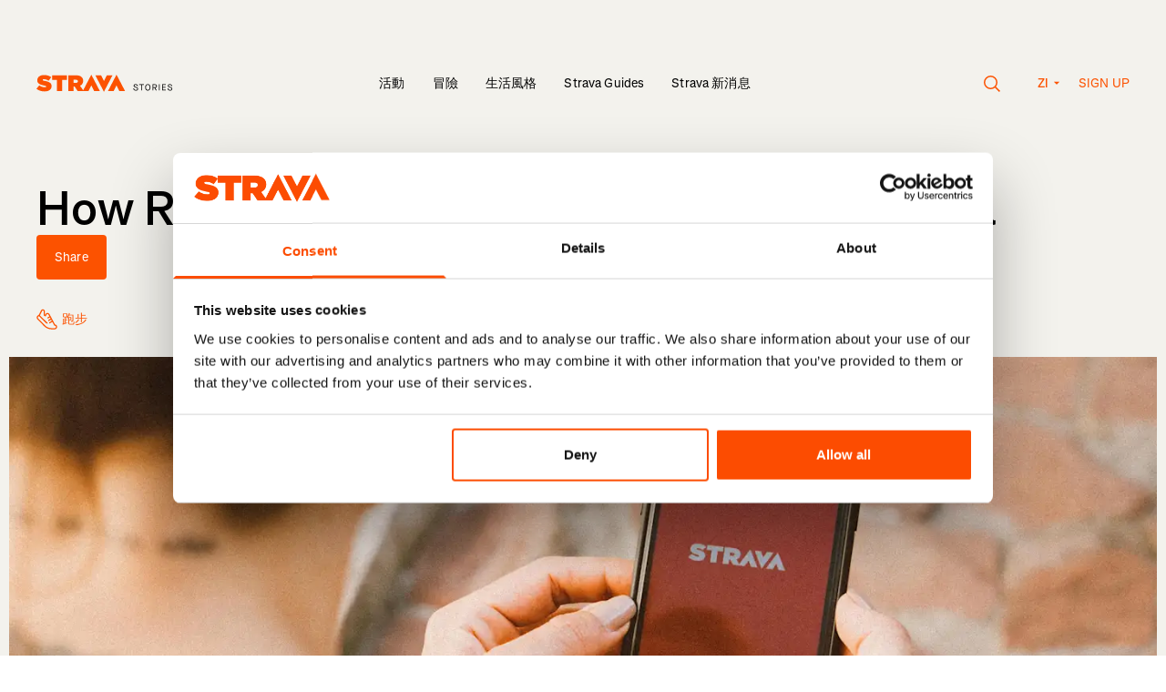

--- FILE ---
content_type: text/html; charset=utf-8
request_url: https://stories.strava.com/zi/articles/how-runners-can-get-the-best-out-of-strava
body_size: 19568
content:
<!DOCTYPE html>
<html lang="zh-Hant">
<head>
    <meta charset="UTF-8">
    <meta name="viewport" content="width=device-width, initial-scale=1.0" />
    <meta http-equiv="X-UA-Compatible" content="IE=EDGE" />
    <link data-rh="true" href="https://stories.strava.com/articles/how-runners-can-get-the-best-out-of-strava" hrefLang="x-default" rel="alternate"/><link data-rh="true" href="https://stories.strava.com/articles/how-runners-can-get-the-best-out-of-strava" hrefLang="en-US" rel="alternate"/><link data-rh="true" href="https://stories.strava.com/de/articles/how-runners-can-get-the-best-out-of-strava" hrefLang="de" rel="alternate"/><link data-rh="true" href="https://stories.strava.com/fr/articles/how-runners-can-get-the-best-out-of-strava" hrefLang="fr" rel="alternate"/><link data-rh="true" href="https://stories.strava.com/es/articles/how-runners-can-get-the-best-out-of-strava" hrefLang="es" rel="alternate"/><link data-rh="true" href="https://stories.strava.com/ea/articles/how-runners-can-get-the-best-out-of-strava" hrefLang="es-419" rel="alternate"/><link data-rh="true" href="https://stories.strava.com/nl/articles/how-runners-can-get-the-best-out-of-strava" hrefLang="nl" rel="alternate"/><link data-rh="true" href="https://stories.strava.com/it/articles/how-runners-can-get-the-best-out-of-strava" hrefLang="it" rel="alternate"/><link data-rh="true" href="https://stories.strava.com/pt/articles/how-runners-can-get-the-best-out-of-strava" hrefLang="pt" rel="alternate"/><link data-rh="true" href="https://stories.strava.com/pb/articles/how-runners-can-get-the-best-out-of-strava" hrefLang="pt-BR" rel="alternate"/><link data-rh="true" href="https://stories.strava.com/ja/articles/how-runners-can-get-the-best-out-of-strava" hrefLang="ja" rel="alternate"/><link data-rh="true" href="https://stories.strava.com/zh/articles/how-runners-can-get-the-best-out-of-strava" hrefLang="zh" rel="alternate"/><link data-rh="true" href="https://stories.strava.com/zi/articles/how-runners-can-get-the-best-out-of-strava" hrefLang="zh-Hant" rel="alternate"/><link data-rh="true" href="https://stories.strava.com/ru/articles/how-runners-can-get-the-best-out-of-strava" hrefLang="ru" rel="alternate"/><link data-rh="true" href="https://stories.strava.com/zi/articles/how-runners-can-get-the-best-out-of-strava" rel="canonical"/>
<meta data-rh="true" content="Strava Stories" name="site_name"/><meta data-rh="true" content="From finding inspiring athletes to follow, to planning your routes, there are a number of ways that Strava users can get the most out of the platform." name="description"/><meta data-rh="true" content="Strava, advice, how to, follow, who, training, training log, route, route planning, advice" name="keywords"/><meta data-rh="true" content="From finding inspiring athletes to follow, to planning your routes, there are a number of ways that Strava users can get the most out of the platform." property="og:description"/><meta data-rh="true" content="https://images.ctfassets.net/7ajcefednbt4/4pYCKaF9pkku5rquddCIlS/4fea2db363bccc94cfd7c5c8a0af22c4/Joy_MarianaBalestra_1806.jpg?w=1200&amp;fm=jpg" property="og:image"/><meta data-rh="true" content="How Runners Can Get The Best Out of Strava" property="og:title"/><meta data-rh="true" content="https://stories.strava.com/zi/articles/how-runners-can-get-the-best-out-of-strava" property="og:url"/><meta data-rh="true" content="website" property="og:type"/><meta data-rh="true" content="summary_large_image" name="twitter:card"/><meta data-rh="true" content="From finding inspiring athletes to follow, to planning your routes, there are a number of ways that Strava users can get the most out of the platform." name="twitter:description"/><meta data-rh="true" content="https://images.ctfassets.net/7ajcefednbt4/4pYCKaF9pkku5rquddCIlS/4fea2db363bccc94cfd7c5c8a0af22c4/Joy_MarianaBalestra_1806.jpg?w=1200&amp;fm=jpg" property="twitter:image:src"/><meta data-rh="true" content="How Runners Can Get The Best Out of Strava" property="twitter:title"/>
<script data-rh="true" type="application/ld+json">{"@context":"http://schema.org","@type":"Article","headline":"How Runners Can Get The Best Out of Strava","url":"https://stories.strava.com/zi/articles/how-runners-can-get-the-best-out-of-strava","thumbnailUrl":"https://images.ctfassets.net/7ajcefednbt4/4pYCKaF9pkku5rquddCIlS/4fea2db363bccc94cfd7c5c8a0af22c4/Joy_MarianaBalestra_1806.jpg?w=1200&fm=jpg","datePublished":"2024-02-19T10:00:00.000+01:00","keywords":"Strava, advice, how to, follow, who, training, training log, route, route planning, advice"}</script>
<title data-rh="true">How Runners Can Get The Best Out of Strava</title>


    <!-- Google Tag Manager -->
    <script>(function (w, d, s, l, i) { w[l] = w[l] || []; w[l].push({ 'gtm.start':
    new Date().getTime(), event: 'gtm.js' }); var f = d.getElementsByTagName(s)[0],
    j = d.createElement(s), dl = l != 'dataLayer' ? '&l=' + l : ''; j.async = true;
    j.src = 'https://www.googletagmanager.com/gtm.js?id=' + i + dl; f.parentNode.insertBefore(j, f);
    })(window, document, 'script', 'dataLayer', 'GTM-PHL2QTZ9');</script>
    <!-- End Google Tag Manager -->

    <link rel="preload" href="/website_assets/a096398/css/index.css?v=a096398" as="style">

    <link rel="modulepreload" href="/website_assets/a096398/js/index.js?v=a096398" as="script">

    <link rel="apple-touch-icon" sizes="180x180" href="/apple-touch-icon.png">
    <link rel="icon" type="image/png" sizes="32x32" href="/favicon-32x32.png">
    <link rel="icon" type="image/png" sizes="16x16" href="/favicon-16x16.png">
    <link rel="manifest" href="/webmanifest">
    <link rel="mask-icon" href="/safari-pinned-tab.svg" color="#000000">
    <meta name="msapplication-TileColor" content="#000000">
    <meta name="theme-color" content="#ffffff">

    <link href="/website_assets/a096398/css/index.css?v=a096398" rel="stylesheet" />

    <script src="/website_assets/a096398/js/index.js?v=a096398" type="module" crossorigin></script>

</head>
<body>
    <!-- Google Tag Manager (noscript) -->
    <noscript><iframe src="https://www.googletagmanager.com/ns.html?id=GTM-PHL2QTZ9"
    height="0" width="0" style="display:none;visibility:hidden"></iframe></noscript>
    <!-- End Google Tag Manager (noscript) -->

    <div id="js-content"><a class="link-reset skip-link type-style-5" href="#main-content">Skip to main content</a> <a class="link-reset skip-link type-style-5" href="#primary-navigation">Skip to primary navigation</a> <main class="bg-grey min-h-screen" id="main-content"><div class="layout-container z-20 relative"><header class="w-full pt-60 md:pt-80 flex type-style-7 px-10 sm:px-20"><div class="flex-none w-150 mt-2"><a href="https://stories.strava.com/zi"><svg fill="none" style="height:19.2px" viewBox="0 0 400 35" xmlns="http://www.w3.org/2000/svg"><title>Strava Stories</title><path clip-rule="evenodd" d="M94.874 33.3049L94.873 33.3034H104.271L110.044 21.6582L115.816 33.3034H127.236L110.042 -0.000244141L93.7218 31.6171L87.4556 22.4377C91.3246 20.5658 93.7363 17.3237 93.7363 12.6667V12.575C93.7363 9.28807 92.7354 6.91353 90.8237 4.99556C88.5933 2.75836 84.9981 1.34298 79.355 1.34298H63.7897V33.3049H74.4396V24.1727H76.715L82.7226 33.3049H94.874ZM160.548 -0.000244141L143.356 33.3034H154.776L160.549 21.6582L166.322 33.3034H177.741L160.548 -0.000244141ZM135.305 34.6138L152.496 1.31021H141.077L135.304 12.9554L129.531 1.31021H118.112L135.305 34.6138ZM79.0364 16.5475C81.5845 16.5475 83.1322 15.4061 83.1322 13.4429V13.3512C83.1322 11.2966 81.539 10.2921 79.0819 10.2921H74.4396V16.5475H79.0364ZM41.0145 10.3835H31.6395V1.343H61.0396V10.3835H51.6647V33.3049H41.0145V10.3835ZM5.68933 21.7072L-6.10352e-05 28.5105C4.05063 32.0725 9.87619 33.8984 16.3385 33.8984C24.895 33.8984 30.402 29.7889 30.402 23.0766V22.9856C30.402 16.5476 24.9405 14.173 16.794 12.6667C13.4259 12.0268 12.5612 11.4796 12.5612 10.6118V10.5205C12.5612 9.74429 13.2897 9.1964 14.8822 9.1964C17.8403 9.1964 21.4363 10.1552 24.4395 12.3467L29.6283 5.13291C25.9417 2.21048 21.3908 0.74908 15.2466 0.74908C6.46226 0.74908 1.72929 5.45251 1.72929 11.5249V11.6166C1.72929 18.3739 8.01031 20.4292 15.1553 21.8895C18.5688 22.5747 19.5697 23.0766 19.5697 23.9901V24.0818C19.5697 24.9489 18.7509 25.4507 16.8391 25.4507C13.1073 25.4507 9.14804 24.3557 5.68933 21.7072Z" fill="#FC5200" fill-rule="evenodd"></path><path d="M199.431 32.27C196.353 32.27 194.517 30.704 194.247 27.824L195.723 27.572C195.975 29.804 197.163 30.866 199.449 30.866C201.195 30.866 202.347 30.056 202.347 28.832C202.347 27.554 201.501 26.852 198.873 26.024C195.867 25.034 194.859 24.152 194.859 22.46C194.859 20.498 196.515 19.13 198.891 19.13C201.267 19.13 203.049 20.552 203.463 22.802L202.005 23.108C201.609 21.434 200.511 20.534 198.873 20.534C197.343 20.534 196.335 21.29 196.335 22.46C196.335 23.432 197.055 23.954 199.359 24.674C202.635 25.736 203.823 26.834 203.823 28.814C203.823 30.866 202.041 32.27 199.431 32.27ZM210.079 32V20.804H206.155V19.4H215.497V20.804H211.573V32H210.079ZM223.323 32.27C220.137 32.27 218.013 29.642 218.013 25.7C218.013 21.758 220.137 19.13 223.323 19.13C226.509 19.13 228.633 21.758 228.633 25.7C228.633 29.642 226.509 32.27 223.323 32.27ZM223.323 30.866C225.681 30.866 227.139 28.886 227.139 25.7C227.139 22.514 225.681 20.534 223.323 20.534C220.965 20.534 219.507 22.514 219.507 25.7C219.507 28.886 220.965 30.866 223.323 30.866ZM238.42 26.78V26.816L241.192 32H239.446L236.782 26.888H234.262V32H232.786V19.4H237.376C240.004 19.4 241.57 20.804 241.57 23.126C241.57 25.124 240.4 26.456 238.42 26.78ZM234.262 25.484H237.25C239.104 25.484 240.076 24.674 240.076 23.126C240.076 21.596 239.122 20.804 237.25 20.804H234.262V25.484ZM245.555 32V19.4H247.031V32H245.555ZM251.925 32V19.4H259.485V20.804H253.401V24.836H258.981V26.168H253.401V30.596H259.485V32H251.925ZM268.081 32.27C265.003 32.27 263.167 30.704 262.897 27.824L264.373 27.572C264.625 29.804 265.813 30.866 268.099 30.866C269.845 30.866 270.997 30.056 270.997 28.832C270.997 27.554 270.151 26.852 267.523 26.024C264.517 25.034 263.509 24.152 263.509 22.46C263.509 20.498 265.165 19.13 267.541 19.13C269.917 19.13 271.699 20.552 272.113 22.802L270.655 23.108C270.259 21.434 269.161 20.534 267.523 20.534C265.993 20.534 264.985 21.29 264.985 22.46C264.985 23.432 265.705 23.954 268.009 24.674C271.285 25.736 272.473 26.834 272.473 28.814C272.473 30.866 270.691 32.27 268.081 32.27Z" fill="black"></path></svg></a></div><div class="md:hidden flex-grow text-right"><button class="inline-flex mr-40 cursor-pointer" type="button"><span aria-hidden="true" class=""><svg fill="none" style="width:19px;height:18px" viewBox="0 0 19 18" xmlns="http://www.w3.org/2000/svg"><circle cx="7.5" cy="7.5" r="6.75" stroke="currentColor" stroke-width="1.5"></circle><line stroke="currentColor" stroke-width="1.5" x1="12.5303" x2="17.5303" y1="12.4697" y2="17.4697"></line></svg></span></button><button type="button"><svg style="width:24px;height:18px" viewBox="0 0 24 18" xmlns="http://www.w3.org/2000/svg"><path d="M24 0.324951H0V1.67495H24V0.324951Z" fill="currentColor"></path><path d="M24 8.32495H0V9.67495H24V8.32495Z" fill="currentColor"></path><path d="M24 16.325H0V17.6749H24V16.325Z" fill="currentColor"></path></svg></button><dialog class="dialog-reset backdrop:bg-transparent"><div class="w-full fixed top-0 bottom-0 left-0"><div class="bg-grey w-full h-screen md:h-auto md:mt-140"><div class="layout-container text-left py-40"><div class="flex justify-between items-center"><p class="type-style-3 md:type-style-5 px-10 sm:px-20">Search</p><button class="px-10 sm:px-20 cursor-pointer" type="button"><span aria-hidden="true" class=""><svg fill="none" style="width:18px;height:18px" viewBox="0 0 18 18" xmlns="http://www.w3.org/2000/svg"><path d="M16.9706 0.000140667L0 16.9707L0.954594 17.9253L17.9252 0.954735L16.9706 0.000140667Z" fill="black"></path><path d="M17.9623 17.0082L0.991699 0.0375977L0.0371048 0.992192L17.0077 17.9628L17.9623 17.0082Z" fill="black"></path></svg></span></button></div><form action="/search" class="relative width-100 mt-20 md:mt-40" method="GET"><div class="px-10 sm:px-20 relative"><fieldset class="flex bg-white rounded-l"><input class="h-[45px] w-full border-0 rounded-l focus:ring-0 pl-20 py-10 type-style-7 " id="headlessui-combobox-input-:Rmcqad:" role="combobox" type="text" aria-expanded="false" aria-autocomplete="list" data-headlessui-state=""/><button class="inset-y-0 flex items-center bg-orange text-white px-20 rounded " type="submit">Go!</button></fieldset></div><input name="term" type="hidden" value=""/></form><div class="px-10 sm:px-20 mt-40"><p class="type-style-3 md:type-style-5">Trending</p><div class="flex mt-10 md:mt-30"><a class="flex items-center bg-white text-orange rounded  type-style-7 px-20 py-15 mr-10 mt-10 cursor-pointer" href="/activities/running" type="button">跑步</a></div></div></div></div></div></dialog><dialog class="fixed top-0 left-0 w-full h-full max-w-none max-h-none bg-orange text-white text-left m-0" inert=""><div class="layout-container"><div class="h-full py-60 px-10 sm:px-20"><div class="text-right mb-40"><button aria-label="Close" type="button"><svg style="width:18px;height:18px" viewBox="0 0 18 18" xmlns="http://www.w3.org/2000/svg"><path d="M16.9706 -0.000103474L0 16.9705L0.954594 17.9251L17.9252 0.954491L16.9706 -0.000103474Z" fill="white"></path><path d="M17.9627 17.0082L0.992188 0.0375977L0.0375931 0.992192L17.0082 17.9628L17.9627 17.0082Z" fill="white"></path></svg></button></div><ul class="list-none type-style-2 mb-80"><li class="mb-30"><a href="https://stories.strava.com/zi/activities">活動</a></li><li class="mb-30"><a href="https://stories.strava.com/zi/adventure">冒險</a></li><li class="mb-30"><a href="https://stories.strava.com/zi/lifestyle">生活風格</a></li><li class="mb-30"><a href="https://stories.strava.com/zi/strava-guides">Strava Guides</a></li><li class="mb-30"><a href="https://stories.strava.com/zi/strava-updates">Strava 新消息</a></li></ul><p class="type-style-7 font-semibold uppercase mb-15 opacity-80">Languages</p><ul class="flex flex-wrap list-none mb-80 -mx-10"><li class="w-1/2 mb-10 px-10"><a class="inline-block py-10  rounded font-semibold" href="https://stories.strava.com/articles/how-runners-can-get-the-best-out-of-strava">English (US)</a></li><li class="w-1/2 mb-10 px-10"><a class="inline-block py-10  rounded font-semibold" href="https://stories.strava.com/de/articles/how-runners-can-get-the-best-out-of-strava">Deutsch</a></li><li class="w-1/2 mb-10 px-10"><a class="inline-block py-10  rounded font-semibold" href="https://stories.strava.com/fr/articles/how-runners-can-get-the-best-out-of-strava">Français</a></li><li class="w-1/2 mb-10 px-10"><a class="inline-block py-10  rounded font-semibold" href="https://stories.strava.com/es/articles/how-runners-can-get-the-best-out-of-strava">Español</a></li><li class="w-1/2 mb-10 px-10"><a class="inline-block py-10  rounded font-semibold" href="https://stories.strava.com/ea/articles/how-runners-can-get-the-best-out-of-strava">Español de América</a></li><li class="w-1/2 mb-10 px-10"><a class="inline-block py-10  rounded font-semibold" href="https://stories.strava.com/nl/articles/how-runners-can-get-the-best-out-of-strava">Nederlands</a></li><li class="w-1/2 mb-10 px-10"><a class="inline-block py-10  rounded font-semibold" href="https://stories.strava.com/it/articles/how-runners-can-get-the-best-out-of-strava">Italiano</a></li><li class="w-1/2 mb-10 px-10"><a class="inline-block py-10  rounded font-semibold" href="https://stories.strava.com/pt/articles/how-runners-can-get-the-best-out-of-strava">Português</a></li><li class="w-1/2 mb-10 px-10"><a class="inline-block py-10  rounded font-semibold" href="https://stories.strava.com/pb/articles/how-runners-can-get-the-best-out-of-strava">Português do Brasil</a></li><li class="w-1/2 mb-10 px-10"><a class="inline-block py-10  rounded font-semibold" href="https://stories.strava.com/ja/articles/how-runners-can-get-the-best-out-of-strava">日本語</a></li><li class="w-1/2 mb-10 px-10"><a class="inline-block py-10  rounded font-semibold" href="https://stories.strava.com/zh/articles/how-runners-can-get-the-best-out-of-strava">简体中文</a></li><li class="w-1/2 mb-10 px-10"><a class="inline-block py-10  bg-white text-orange px-10 rounded font-semibold" href="https://stories.strava.com/zi/articles/how-runners-can-get-the-best-out-of-strava">繁體中文</a></li><li class="w-1/2 mb-10 px-10"><a class="inline-block py-10  rounded font-semibold" href="https://stories.strava.com/ru/articles/how-runners-can-get-the-best-out-of-strava">Русский</a></li></ul><p class="type-style-7 font-semibold uppercase mb-15 opacity-80">Get Started</p><ul class="list-none"><li><a class="type-style-7 font-semibold" href="https://strava.app.link/N9u5AndPPMb" rel="noreferrer" target="_blank">Sign up</a></li></ul></div></div></dialog></div><nav class="hidden md:block flex-auto text-center self-end"><ul class="list-none inline-flex items-center"><li class="group mx-15 relative"><a class=" type-style-7" href="https://stories.strava.com/zi/activities">活動</a><div class="absolute left-0 right-0 mt-5 invisible group-hover:visible"><svg class="inline" style="width:8px;height:8px" viewBox="0 0 8 8" xmlns="http://www.w3.org/2000/svg"><circle cx="4" cy="4" fill="#000" r="4"></circle></svg></div></li><li class="group mx-15 relative"><a class=" type-style-7" href="https://stories.strava.com/zi/adventure">冒險</a><div class="absolute left-0 right-0 mt-5 invisible group-hover:visible"><svg class="inline" style="width:8px;height:8px" viewBox="0 0 8 8" xmlns="http://www.w3.org/2000/svg"><circle cx="4" cy="4" fill="#000" r="4"></circle></svg></div></li><li class="group mx-15 relative"><a class=" type-style-7" href="https://stories.strava.com/zi/lifestyle">生活風格</a><div class="absolute left-0 right-0 mt-5 invisible group-hover:visible"><svg class="inline" style="width:8px;height:8px" viewBox="0 0 8 8" xmlns="http://www.w3.org/2000/svg"><circle cx="4" cy="4" fill="#000" r="4"></circle></svg></div></li><li class="group mx-15 relative"><a class=" type-style-7" href="https://stories.strava.com/zi/strava-guides">Strava Guides</a><div class="absolute left-0 right-0 mt-5 invisible group-hover:visible"><svg class="inline" style="width:8px;height:8px" viewBox="0 0 8 8" xmlns="http://www.w3.org/2000/svg"><circle cx="4" cy="4" fill="#000" r="4"></circle></svg></div></li><li class="group mx-15 relative"><a class=" type-style-7" href="https://stories.strava.com/zi/strava-updates">Strava 新消息</a><div class="absolute left-0 right-0 mt-5 invisible group-hover:visible"><svg class="inline" style="width:8px;height:8px" viewBox="0 0 8 8" xmlns="http://www.w3.org/2000/svg"><circle cx="4" cy="4" fill="#000" r="4"></circle></svg></div></li></ul></nav><dialog class="dialog-reset backdrop:bg-transparent"><div class="w-full fixed top-0 bottom-0 left-0"><div class="bg-grey w-full h-screen md:h-auto md:mt-140"><div class="layout-container text-left py-40"><div class="flex justify-between items-center"><p class="type-style-3 md:type-style-5 px-10 sm:px-20">Search</p><button class="px-10 sm:px-20 cursor-pointer" type="button"><span aria-hidden="true" class=""><svg fill="none" style="width:18px;height:18px" viewBox="0 0 18 18" xmlns="http://www.w3.org/2000/svg"><path d="M16.9706 0.000140667L0 16.9707L0.954594 17.9253L17.9252 0.954735L16.9706 0.000140667Z" fill="black"></path><path d="M17.9623 17.0082L0.991699 0.0375977L0.0371048 0.992192L17.0077 17.9628L17.9623 17.0082Z" fill="black"></path></svg></span></button></div><form action="/search" class="relative width-100 mt-20 md:mt-40" method="GET"><div class="px-10 sm:px-20 relative"><fieldset class="flex bg-white rounded-l"><input class="h-[45px] w-full border-0 rounded-l focus:ring-0 pl-20 py-10 type-style-7 " id="headlessui-combobox-input-:R2pkad:" role="combobox" type="text" aria-expanded="false" aria-autocomplete="list" data-headlessui-state=""/><button class="inset-y-0 flex items-center bg-orange text-white px-20 rounded " type="submit">Go!</button></fieldset></div><input name="term" type="hidden" value=""/></form><div class="px-10 sm:px-20 mt-40"><p class="type-style-3 md:type-style-5">Trending</p><div class="flex mt-10 md:mt-30"><a class="flex items-center bg-white text-orange rounded  type-style-7 px-20 py-15 mr-10 mt-10 cursor-pointer" href="/activities/running" type="button">跑步</a></div></div></div></div></div></dialog><nav class="hidden md:block flex-none w-[190px] uppercase text-orange text-right self-end"><button class="inline-flex mr-40 align-middle cursor-pointer" type="button"><span aria-hidden="true" class=""><svg fill="none" style="width:19px;height:18px" viewBox="0 0 19 18" xmlns="http://www.w3.org/2000/svg"><circle cx="7.5" cy="7.5" r="6.75" stroke="#FC5200" stroke-width="1.5"></circle><line stroke="#FC5200" stroke-width="1.5" x1="12.5303" x2="17.5303" y1="12.4697" y2="17.4697"></line></svg></span></button><span class="inline-block relative type-style-11 text-orange"><button class="w-[30px] flex flex-row" type="button"><span>ZI</span><span><svg class="inline-block ml-5 mb-2" style="width:8px;height:4px;transform:none" viewBox="0 0 8 4" xmlns="http://www.w3.org/2000/svg"><path d="M0.666748 0.666748L4.00008 4.00008L7.33341 0.666748H0.666748Z" fill="#FC5200"></path></svg></span></button><dialog class="absolute left-1/2 -translate-x-1/2 top-[30px] z-50 w-[208px] text-center bg-white p-0 rounded overflow-hidden" inert=""><ul><li class="block"><a class="block pt-[7px] pb-[8px] text-orange hover:bg-orange hover:text-white w-full  font-normal text-left px-20" href="https://stories.strava.com/zi/articles/how-runners-can-get-the-best-out-of-strava">繁體中文</a></li><li class="block"><a class="block pt-[7px] pb-[8px] text-orange hover:bg-orange hover:text-white w-full  font-normal text-left px-20" href="https://stories.strava.com/ru/articles/how-runners-can-get-the-best-out-of-strava">Русский</a></li><li class="block"><a class="block pt-[7px] pb-[8px] text-orange hover:bg-orange hover:text-white w-full  font-normal text-left px-20" href="https://stories.strava.com/zh/articles/how-runners-can-get-the-best-out-of-strava">简体中文</a></li><li class="block"><a class="block pt-[7px] pb-[8px] text-orange hover:bg-orange hover:text-white w-full  font-normal text-left px-20" href="https://stories.strava.com/ja/articles/how-runners-can-get-the-best-out-of-strava">日本語</a></li><li class="block"><a class="block pt-[7px] pb-[8px] text-orange hover:bg-orange hover:text-white w-full  font-normal text-left px-20" href="https://stories.strava.com/pb/articles/how-runners-can-get-the-best-out-of-strava">Português do Brasil</a></li><li class="block"><a class="block pt-[7px] pb-[8px] text-orange hover:bg-orange hover:text-white w-full  font-normal text-left px-20" href="https://stories.strava.com/pt/articles/how-runners-can-get-the-best-out-of-strava">Português</a></li><li class="block"><a class="block pt-[7px] pb-[8px] text-orange hover:bg-orange hover:text-white w-full  font-normal text-left px-20" href="https://stories.strava.com/it/articles/how-runners-can-get-the-best-out-of-strava">Italiano</a></li><li class="block"><a class="block pt-[7px] pb-[8px] text-orange hover:bg-orange hover:text-white w-full  font-normal text-left px-20" href="https://stories.strava.com/nl/articles/how-runners-can-get-the-best-out-of-strava">Nederlands</a></li><li class="block"><a class="block pt-[7px] pb-[8px] text-orange hover:bg-orange hover:text-white w-full  font-normal text-left px-20" href="https://stories.strava.com/ea/articles/how-runners-can-get-the-best-out-of-strava">Español de América</a></li><li class="block"><a class="block pt-[7px] pb-[8px] text-orange hover:bg-orange hover:text-white w-full  font-normal text-left px-20" href="https://stories.strava.com/es/articles/how-runners-can-get-the-best-out-of-strava">Español</a></li><li class="block"><a class="block pt-[7px] pb-[8px] text-orange hover:bg-orange hover:text-white w-full  font-normal text-left px-20" href="https://stories.strava.com/fr/articles/how-runners-can-get-the-best-out-of-strava">Français</a></li><li class="block"><a class="block pt-[7px] pb-[8px] text-orange hover:bg-orange hover:text-white w-full  font-normal text-left px-20" href="https://stories.strava.com/de/articles/how-runners-can-get-the-best-out-of-strava">Deutsch</a></li><li class="block"><a class="block pt-[7px] pb-[8px] text-orange hover:bg-orange hover:text-white w-full  font-normal text-left px-20" href="https://stories.strava.com/articles/how-runners-can-get-the-best-out-of-strava">English (US)</a></li></ul></dialog></span><a class="ml-15" href="https://strava.app.link/N9u5AndPPMb" rel="noreferrer" target="_blank">Sign up</a></nav></header></div><article class="relative z-10"><header class="layout-container"><div class="pt-60 sm:pt-75 md:pt-100"><div class="flex px-10 sm:px-20"></div><div class="md:pr-100 px-10 sm:px-20"><h1 class="type-style-2 inline mr-10">How Runners Can Get The Best Out of Strava</h1><div class="block md:inline-block align-text-bottom mt-10 md:mt-0"><button class="inline-block bg-orange text-white  rounded mr-10 type-style-7 px-20 py-15" type="button">Share</button><dialog class="fixed top-50% left-50% z-10 w-370 bg-grey px-10 py-40 rounded" inert=""><button aria-label="Close" class="absolute top-0 right-0 p-20" type="button"><svg style="width:9px;height:9px" viewBox="0 0 9 9" xmlns="http://www.w3.org/2000/svg"><path clip-rule="evenodd" d="M4.5 5.20709L8.0355 8.74259L8.74261 8.03548L5.20711 4.49999L8.74253 0.964562L8.03542 0.257456L4.5 3.79288L0.964431 0.25731L0.257324 0.964417L3.79289 4.49999L0.257249 8.03563L0.964355 8.74274L4.5 5.20709Z" fill="black" fill-rule="evenodd"></path></svg></button><div class="text-center mb-10"><a class="inline-block bg-orange text-white rounded type-style-7 px-20 py-15 w-100" href="https://www.facebook.com/sharer/sharer.php?u=https://stories.strava.com/zi/articles/how-runners-can-get-the-best-out-of-strava" rel="noreferrer" target="_blank">Facebook</a></div><div class="text-center mb-10"><a class="inline-block bg-orange text-white rounded type-style-7 px-20 py-15 w-100" href="https://twitter.com/intent/tweet?url=https://stories.strava.com/zi/articles/how-runners-can-get-the-best-out-of-strava&amp;text=" rel="noreferrer" target="_blank">Twitter</a></div><div class="text-center"><a class="inline-block bg-orange text-white rounded type-style-7 px-20 py-15 w-100" href="https://www.linkedin.com/shareArticle?mini=true&amp;url=https://stories.strava.com/zi/articles/how-runners-can-get-the-best-out-of-strava" rel="noreferrer" target="_blank">LinkedIn</a></div></dialog></div></div><div class="mt-30 flex flex-wrap items-center w-full"><div class="w-full sm:w-2/12 flex items-center px-10 sm:px-20"><div class="mr-5"><img class="pointer-events-none" height="23" loading="lazy" role="presentation" src="https://images.ctfassets.net/7ajcefednbt4/5GSz4O19ABsBFmye3VJvoS/8f0e9ec3126761447abc15b8b10d2804/Test-Running-Icon.svg" width="23"/></div><p class="inline-block type-style-7  text-orange">跑步</p></div><div class="flex mt-10 sm:mt-0 px-10 sm:px-20"><time class="inline-block type-style-7  text-dark-grey" dateTime="2017-10-30" itemProp="datePublished">February 19, 2024</time><p class="inline-block type-style-7  text-dark-grey">, by <a href="/profiles/nick-bester">Nick Bester</a></p></div></div></div></header><figure class="mt-30 max-w-full"><div class="aspect-[5/2]"><div class="h-full left-1/2 -translate-x-1/2 relative w-full px-10"><div class="image w-full h-full relative"><noscript><img class="w-full h-full object-cover" height="100%" src="https://images.ctfassets.net/7ajcefednbt4/5ZnLELVghAtuoLaED6gmPh/c36fe0557147023c3396f17a7a6cbcea/Joy_MarianaBalestra_1794.jpg" style="width:100%" width="100%"/></noscript><img class="image__loading pixelated" loading="eager" role="presentation" src="https://images.ctfassets.net/7ajcefednbt4/5ZnLELVghAtuoLaED6gmPh/c36fe0557147023c3396f17a7a6cbcea/Joy_MarianaBalestra_1794.jpg?w=1&amp;h=1&amp;q=20&amp;fit=fill&amp;fm=jpg" style="opacity:1;height:100%;position:absolute;transition:opacity 2s;width:100%"/></div></div></div></figure><div class="layout-container"><section class="mt-40 sm:mt-50 md:mt-60"><div class="rich-text sm:w-4/6 md:w-7/12 sm:ml-w-1/6 md:ml-w-4/12 my-44 md:my-70 px-10 sm:px-20 text-black"><h4><i>From finding inspiring athletes to follow, to planning your routes, there are a number of ways that Strava users can get the most out of the platform, as run coach Nick Bester explains.</i></h4><p><a href="https://strava.com/" rel="" target="">Strava</a> has changed the game in the running world. Pre-Strava we had to use logbooks to document our weekly training. Ah, those were the days. But Strava is now saving us so much time - and giving us easy access to data, meaning we can easily reference certain training runs.</p><p>Here are some of the things that help me get the most out of Strava:</p><h4><a href="https://stories.strava.com/articles/runners-you-should-follow-on-strava" rel="" target="">Follow runners</a> who motivate and inspire you</h4><p>It’s highly motivating to see the work that other athletes are putting in. Often, I find that following runners who are stronger than you can be really inspiring. Seeing them show up, day in and day out, and the work that goes into it, often makes your training seem more achievable. </p><p><a href="https://stories.strava.com/articles/runners-you-should-follow-on-strava" rel="" target=""><b>RELATED: Runners You Should Follow on Strava</b></a></p><p>We live in a day and age where elite runners are sharing more and more of their training sessions. In previous years this was often kept as a secret, with elite runners not disclosing very much. These days, you’ll find lots of professional runners on Strava showcasing all their training. After seeing the work they put into it and how hard they train, it then makes sense when you see them smashing a race performance. What’s more, you often get new and improved session ideas that can be incorporated into your own training.</p></div><figure class="my-44 md:my-70 px-10 sm:px-20"><div class="image " style="height:0;overflow:hidden;padding-bottom:66.67999999999999%;position:relative;width:100%"><noscript><img class="" height="1667" src="https://images.ctfassets.net/7ajcefednbt4/5aZ6XHv7KXjiVCDnDsU3LU/b7153a03d88a34171f26139a6c6817c7/Strava_2022_NYC_Marathon_0018__1_.jpg" style="width:100%" width="2500"/></noscript><div style="bottom:0;left:0;position:absolute;right:0;top:0"><img class="image__loading pixelated" loading="eager" role="presentation" src="https://images.ctfassets.net/7ajcefednbt4/5aZ6XHv7KXjiVCDnDsU3LU/b7153a03d88a34171f26139a6c6817c7/Strava_2022_NYC_Marathon_0018__1_.jpg?w=1&amp;h=1&amp;q=20&amp;fit=fill&amp;fm=jpg" style="opacity:1;height:100%;position:absolute;transition:opacity 2s;width:100%"/></div></div><figcaption class="falsew-full sm:w-4/6 md:w-4/12 type-style-7 text-dark-grey whitespace-pre-wrap mt-5 sm:mt-15">Following elite runners is not only great for motivation, but can give you training ideas as well. Photography by: Terria Clay</figcaption></figure><div class="rich-text sm:w-4/6 md:w-7/12 sm:ml-w-1/6 md:ml-w-4/12 my-44 md:my-70 px-10 sm:px-20 text-black"><p>If you’re following an athlete who is running at the level you’d like to get to, then you can see the training that goes into it. This doesn’t mean you’ll necessarily run the same time but it just gives you a good indicator of what sort of training it takes to get there.</p><h4><a href="https://stories.strava.com/articles/runners-you-should-follow-on-strava" rel="" target="">Follow accounts</a> that give you good running tips</h4><p>In running, there is always more to learn - no matter what level of athlete you are. The more you learn in the sport, the smarter you can train and the more productive you can become. </p><p><a href="https://stories.strava.com/articles/7-easy-tips-for-improving-your-run-training" rel="" target=""><b>RELATED: 7 Easy Tips for Improving Your Run Training</b></a></p><p>As a coach, I try to give as many training tips and pieces of advice to fellow athletes as I can on <a href="https://www.strava.com/athletes/12739654" rel="" target="">my Strava</a>. I often get asked a lot of questions and get back to as many as possible. It&#x27;s a perfect platform where you can showcase training and then talk through why you did things in a certain way.</p><h4>Keeping a <a href="https://www.strava.com/athletes/58638137/training/log" rel="" target="">Training Log</a></h4><p>As mentioned previously, before Strava we had to keep a training book which we wrote daily. Strava now syncs with pretty much every smartwatch or fitness tracker, or you can even track your run directly through the Strava app. This gives you clear, concise access to your data, such as your weekly, monthly, or annual mileage. This is super useful when you want to gauge how many miles you’re currently doing, compared to when you were at your best. I also love the fact that it’s <a href="https://www.strava.com/athletes/58638137/training/log" rel="" target="">simple and quick to go back to times when you were at your fittest</a> and see what sessions you were doing.</p></div><figure class="my-44 md:my-70 px-10 sm:px-20"><div class="image " style="height:0;overflow:hidden;padding-bottom:66.67999999999999%;position:relative;width:100%"><noscript><img class="" height="1667" src="https://images.ctfassets.net/7ajcefednbt4/1dI3IwQXwNpj1dL5bXL9TC/075138e5b7d50aa15c78bb3e61cf7283/prjctrn_rbossi_archersmark_7988__1_.jpg" style="width:100%" width="2500"/></noscript><div style="bottom:0;left:0;position:absolute;right:0;top:0"><img class="image__loading pixelated" loading="eager" role="presentation" src="https://images.ctfassets.net/7ajcefednbt4/1dI3IwQXwNpj1dL5bXL9TC/075138e5b7d50aa15c78bb3e61cf7283/prjctrn_rbossi_archersmark_7988__1_.jpg?w=1&amp;h=1&amp;q=20&amp;fit=fill&amp;fm=jpg" style="opacity:1;height:100%;position:absolute;transition:opacity 2s;width:100%"/></div></div></figure><div class="rich-text sm:w-4/6 md:w-7/12 sm:ml-w-1/6 md:ml-w-4/12 my-44 md:my-70 px-10 sm:px-20 text-black"><h4>Making use of <a href="https://www.strava.com/athlete/routes" rel="" target="">Strava Routes</a></h4><p><a href="https://www.strava.com/athlete/routes" rel="" target="">Strava Routes</a> is a useful tool if you’re traveling on holiday or to a location where you haven’t run before. Strava will show you the most commonly run routes and also makes it easy to create your routes according to the distance you’re looking to run. Strava summarizes it all quite nicely by giving you the elevation and an overview of your route map before your run. It’s then quite simple to sync this to your fitness tracker or smartwatch if you have that feature. You then have a much better-planned route than if you were to just run out the door clueless. Wow - what did people do back in the day?</p><h4><a href="https://www.strava.com/segments/search" rel="" target="">Strava segments</a> and local legends</h4><p>As runners, we all have a competitive side. I don’t know if you’ve ever had the crown for a segment (fastest in that specific segment), but if another runner is faster in that segment, you get a notification saying someone has stolen your crown - one of the worst emails for me to receive. I once switched segment leads with another runner about 10 times. The final time, I put on my racing shoes and took that segment even more seriously than a race, giving it an absolute full send at 5 AM. I probably went quicker during that segment than I had in the race before. It was worth it as that was the last time that segment ever switched hands. </p><p><a href="https://stories.strava.com/articles/how-to-use-strava-to-optimize-your-training" rel="" target=""><b>RELATED: How to Use Strava to Optimize Your Training</b></a></p><p>Segments bring out the competitive side in all of us. You can also become the local legend if you’ve run a specific segment the most number of times. Once again, if another runner does the segment more than you, then you get notified and I am no longer the local legend. Best you put your shoes on and reclaim the title back the next day.</p><h4>Seeing the details of races you’ve done in the past or those you have coming up</h4><p>Strava allows you to prepare for a race much better than before. Looking at the route gives you an accurate overview of what the course map looks like and where the hills are, allowing you to plan for your race better than before and to come up with a strategy you feel would be best for that specific race. </p><p>There are heaps more benefits I could go into it but, in summary, Strava has definitely allowed me and others to level up training, remain motivated, and hold each other more accountable.</p><p>You know how the saying goes: ‘If it’s not on Strava, it doesn’t count.’</p><p>I hope you’re getting those Kudos!</p><p>Onwards and upwards,</p><p>Coach Nick</p></div></section><div class="mt-40 sm:mt-50 md:mt-60"><section class="mt-60 relative px-10 sm:px-0"><div class="flex flex-wrap px-w-1/12 sm:px-20 pt-20 pb-90 sm:pb-20 md:py-40 bg-peach md:-mb-40 md:-mx-20 mt-0"><div class="w-full sm:w-6/12 md:w-4/12 flex flex-col md:pl-20 mb-30 sm:mb-0"><p class="type-style-8">Written by</p><a href="/profiles/nick-bester">Nick Bester</a></div><div class="w-full sm:w-6/12 flex flex-col sm:pl-20"><a class="flex self-start items-center bg-orange text-white  rounded type-style-7 px-20 py-15 cursor-pointer" rel="noopener noreferrer" target="_blank" href="https://www.strava.com/athletes/12739654">Follow on<span aria-hidden="true" class=" ml-5"><svg fill="none" style="width:50px;height:10px" viewBox="0 0 50 10" xmlns="http://www.w3.org/2000/svg"><title>Strava</title><path clip-rule="evenodd" d="M26.65 9.6226L26.6497 9.62217H29.2895L30.9111 6.2576L32.5327 9.62217H35.7404L30.9108 -6.10352e-05L26.3264 9.13497L24.5662 6.48281C25.653 5.94196 26.3304 5.00526 26.3304 3.65973V3.63324C26.3304 2.68356 26.0493 1.99749 25.5123 1.44334C24.8858 0.79696 23.8759 0.388024 22.2907 0.388024H17.9184V9.6226H20.91V6.98409H21.5492L23.2367 9.6226H26.65ZM45.0976 -6.10352e-05L40.2687 9.62217H43.4764L45.0979 6.2576L46.7196 9.62217H49.9272L45.0976 -6.10352e-05ZM38.0071 10.0008L42.8361 0.378556H39.6285L38.0068 3.74313L36.3852 0.378556H33.1775L38.0071 10.0008ZM22.2012 4.781C22.917 4.781 23.3518 4.45121 23.3518 3.88398V3.85749C23.3518 3.26387 22.9042 2.97366 22.214 2.97366H20.91V4.781H22.2012ZM11.5209 3.00005H8.88753V0.388024H17.146V3.00005H14.5126V9.6226H11.5209V3.00005ZM1.59814 6.27175L0 8.23739C1.13784 9.26653 2.77423 9.79409 4.58948 9.79409C6.99299 9.79409 8.5399 8.60675 8.5399 6.66739V6.64111C8.5399 4.781 7.00577 4.09494 4.71742 3.65973C3.77134 3.47483 3.52845 3.31675 3.52845 3.066V3.03962C3.52845 2.81536 3.73309 2.65707 4.18041 2.65707C5.01134 2.65707 6.02144 2.93409 6.86505 3.56728L8.32258 1.48302C7.28701 0.638662 6.00866 0.216428 4.28278 0.216428C1.81526 0.216428 0.485773 1.57536 0.485773 3.32983V3.35632C0.485773 5.30866 2.2501 5.90249 4.25711 6.32441C5.21598 6.52239 5.49711 6.66739 5.49711 6.93132V6.95781C5.49711 7.20834 5.26711 7.35334 4.7301 7.35334C3.68186 7.35334 2.56969 7.03696 1.59814 6.27175Z" fill="white" fill-rule="evenodd"></path></svg></span></a></div></div><div class="w-[124px] h-[124px] mt-[-62px] ml-w-1/12 sm:ml-20"><a class="w-full h-full block" href="/profiles/nick-bester"><div class="bg-cover rounded-full w-full h-full" style="background-image:url(https://images.ctfassets.net/7ajcefednbt4/39IU4GM9nAYHdku52abtlb/ebdbfbfe9fb258ad18737d40dad6b2e0/large-1.png)" title="large-1.png"></div></a></div></section></div></div></article><div class="layout-container"><section class="mt-50 px-10 sm:px-20"><h2 class="type-style-2 inline mr-10">Related Tags</h2><div class="flex flex-wrap mt-30"><a class="flex items-center bg-white text-orange rounded type-style-7  px-20 py-15 mr-5 cursor-pointer" href="/topics/tips-and-advice" type="button">技巧與建議 </a><a class="flex items-center bg-white text-orange rounded type-style-7  px-20 py-15 mr-5 cursor-pointer" href="/topics/strava-features" type="button">Strava Features</a><a class="flex items-center bg-white text-orange rounded type-style-7  px-20 py-15 mr-5 cursor-pointer" href="/topics/strava-guides" type="button">Strava Guides</a><a class="flex items-center bg-white text-orange rounded type-style-7  px-20 py-15 mr-5 cursor-pointer" href="/activities/running" type="button">跑步</a></div></section><section class="mt-50 md:mt-70"><h2 class="type-style-2 inline mr-10 px-10 sm:px-20">More Stories</h2><div class="hidden sm:flex mt-30"><article aria-label="You’ve got the route. Here’s how to rally the crew." aria-posinset="1" class="flex w-full sm:w-4/12 px-10 sm:px-20" tabindex="-1"><a class="w-full" href="https://stories.strava.com/zi/articles/strava-event-flyers"><figure class="w-full relative"><div class="image " style="height:0;overflow:hidden;padding-bottom:83.3904109589041%;position:relative;width:100%"><noscript><img alt="From creating your event to rallying RSVPs, everything you need is in one place." class="" height="974" src="https://images.ctfassets.net/7ajcefednbt4/4SuSCAsnH7avCXqc3WxdFi/0bca3d4e756fbecae8668d7f3153bdaf/event-flyer-Listing.png" style="width:100%" width="1168"/></noscript><div style="bottom:0;left:0;position:absolute;right:0;top:0"><img class="image__loading pixelated" loading="eager" role="presentation" src="https://images.ctfassets.net/7ajcefednbt4/4SuSCAsnH7avCXqc3WxdFi/0bca3d4e756fbecae8668d7f3153bdaf/event-flyer-Listing.png?w=1&amp;h=1&amp;q=20&amp;fit=fill&amp;fm=jpg" style="opacity:1;height:100%;position:absolute;transition:opacity 2s;width:100%"/></div></div></figure><div class="flex items-center mt-20"><div class="mr-5"><img class="pointer-events-none" height="23" loading="lazy" role="presentation" src="https://images.ctfassets.net/7ajcefednbt4/4Dt0OltPUFFYpAzpyUIZ6N/a6de6fb6cb63db406acd684af765e6b7/icon_multi_normal_large.png" width="23"/></div><p class="text-orange type-style-7 ">多種運動</p></div><h3 class="type-style-4 mt-20">You’ve got the route. Here’s how to rally the crew.</h3><div class="mt-10 type-style-8 text-dark-grey">We know club organizers wear a lot of hats. You’re not just planning the route – you’re marketing it, too.  That’s why we built Event Flyers.</div></a></article><article aria-label="Explaining the “Strava Tax”" aria-posinset="2" class="flex w-full sm:w-4/12 px-10 sm:px-20" tabindex="-1"><a class="w-full" href="https://stories.strava.com/zi/articles/explaining-the-strava-tax"><figure class="w-full relative"><div class="image " style="height:0;overflow:hidden;padding-bottom:83.33333333333334%;position:relative;width:100%"><noscript><img alt="" class="" height="1300" src="https://images.ctfassets.net/7ajcefednbt4/1yLsNJrygeBEkmbEHuU57I/db0f545293d9ea37b60a703fb0c7a85f/Tax-3_1560x1300__1_.jpg" style="width:100%" width="1560"/></noscript><div style="bottom:0;left:0;position:absolute;right:0;top:0"><img class="image__loading pixelated" loading="eager" role="presentation" src="https://images.ctfassets.net/7ajcefednbt4/1yLsNJrygeBEkmbEHuU57I/db0f545293d9ea37b60a703fb0c7a85f/Tax-3_1560x1300__1_.jpg?w=1&amp;h=1&amp;q=20&amp;fit=fill&amp;fm=jpg" style="opacity:1;height:100%;position:absolute;transition:opacity 2s;width:100%"/></div></div></figure><div class="flex items-center mt-20"><div class="mr-5"><img class="pointer-events-none" height="23" loading="lazy" role="presentation" src="https://images.ctfassets.net/7ajcefednbt4/4Dt0OltPUFFYpAzpyUIZ6N/a6de6fb6cb63db406acd684af765e6b7/icon_multi_normal_large.png" width="23"/></div><p class="text-orange type-style-7 ">多種運動</p></div><h3 class="type-style-4 mt-20">Explaining the “Strava Tax”</h3><div class="mt-10 type-style-8 text-dark-grey">Why 10.00 miles on your device became 9.99 miles on Strava</div></a></article><article aria-label="Your Best Year Yet: 2025" aria-posinset="3" class="flex w-full sm:w-4/12 px-10 sm:px-20" tabindex="-1"><a class="w-full" href="https://stories.strava.com/zi/articles/your-best-year-yet-2025"><figure class="w-full relative"><div class="h-[70px] w-[70px] sm:w-[80px] sm:h-[80px] absolute -top-[35px] sm:-top-[40px] right-10 sm:right-20 z-50"><div class="bg-cover rounded-full overflow-hidden w-full h-full bg-white flex items-center px-10"><img src="https://images.ctfassets.net/7ajcefednbt4/3myOTX6pxz6kXKVbatEbn2/74f015699b0fe9bce9825bf7d007bd20/HOKA_logo.png"/></div></div><div class="image " style="height:0;overflow:hidden;padding-bottom:84.0625%;position:relative;width:100%"><noscript><img alt="" class="" height="807" src="https://images.ctfassets.net/7ajcefednbt4/4sEvmPqG5WQU8HpN4I5Ma7/2ae0331366ca3fa0bf3ff3381d296abd/2024-0814-0815_HOKA_S25_BRAND_ROAD_KV6_PERFORMANCE_HORIZONTAL_RGB.jpg" style="width:100%" width="960"/></noscript><div style="bottom:0;left:0;position:absolute;right:0;top:0"><img class="image__loading pixelated" loading="eager" role="presentation" src="https://images.ctfassets.net/7ajcefednbt4/4sEvmPqG5WQU8HpN4I5Ma7/2ae0331366ca3fa0bf3ff3381d296abd/2024-0814-0815_HOKA_S25_BRAND_ROAD_KV6_PERFORMANCE_HORIZONTAL_RGB.jpg?w=1&amp;h=1&amp;q=20&amp;fit=fill&amp;fm=jpg" style="opacity:1;height:100%;position:absolute;transition:opacity 2s;width:100%"/></div></div></figure><div class="flex items-center mt-20"><div class="mr-5"><img class="pointer-events-none" height="23" loading="lazy" role="presentation" src="https://images.ctfassets.net/7ajcefednbt4/5GSz4O19ABsBFmye3VJvoS/8f0e9ec3126761447abc15b8b10d2804/Test-Running-Icon.svg" width="23"/></div><p class="text-orange type-style-7 ">跑步</p></div><h3 class="type-style-4 mt-20">Your Best Year Yet: 2025</h3><div class="mt-10 type-style-8 text-dark-grey">Discover how to build lasting habits, stay active, and embrace a fresh start in 2025. Join activities like the HOKA ‘Take Flight’ Challenge to kick off the New Year with energy and purpose, and stay excited for the year ahead.</div><div class="flex flex-col sm:flex-row gap-5 mt-20"><p class=" type-style-7 bg-peach text-black p-10 w-max">STRAVA | <!-- -->HOKA</p><p class="type-style-7  bg-peach text-black p-10 w-max">Sponsored article</p></div></a></article></div><div class="overflow-hidden w-screen max-w-screen left-1/2 relative -translate-x-1/2 sm:hidden"><div class="swiper-container flex swiper-wrapper h-auto w-full image-carousel feature-section"><div class="swiper-wrapper"><div class="swiper-slide h-auto flex flex-wrap image-carousel-slide px-10" index="0"><article aria-label="You’ve got the route. Here’s how to rally the crew." aria-posinset="1" class="w-full" tabindex="-1"><a class="w-full" href="https://stories.strava.com/zi/articles/strava-event-flyers"><figure class="w-full relative"><div class="image " style="height:0;overflow:hidden;padding-bottom:83.3904109589041%;position:relative;width:100%"><noscript><img alt="From creating your event to rallying RSVPs, everything you need is in one place." class="" height="974" src="https://images.ctfassets.net/7ajcefednbt4/4SuSCAsnH7avCXqc3WxdFi/0bca3d4e756fbecae8668d7f3153bdaf/event-flyer-Listing.png" style="width:100%" width="1168"/></noscript><div style="bottom:0;left:0;position:absolute;right:0;top:0"><img class="image__loading pixelated" loading="eager" role="presentation" src="https://images.ctfassets.net/7ajcefednbt4/4SuSCAsnH7avCXqc3WxdFi/0bca3d4e756fbecae8668d7f3153bdaf/event-flyer-Listing.png?w=1&amp;h=1&amp;q=20&amp;fit=fill&amp;fm=jpg" style="opacity:1;height:100%;position:absolute;transition:opacity 2s;width:100%"/></div></div></figure><div class="flex items-center mt-20"><div class="mr-5"><img class="pointer-events-none" height="23" loading="lazy" role="presentation" src="https://images.ctfassets.net/7ajcefednbt4/4Dt0OltPUFFYpAzpyUIZ6N/a6de6fb6cb63db406acd684af765e6b7/icon_multi_normal_large.png" width="23"/></div><p class="text-orange type-style-7 ">多種運動</p></div><h3 class="type-style-4 mt-20">You’ve got the route. Here’s how to rally the crew.</h3><div class="mt-10 type-style-8 text-dark-grey">We know club organizers wear a lot of hats. You’re not just planning the route – you’re marketing it, too.  That’s why we built Event Flyers.</div></a></article></div><div class="swiper-slide h-auto flex flex-wrap image-carousel-slide px-10" index="1"><article aria-label="Explaining the “Strava Tax”" aria-posinset="2" class="w-full" tabindex="-1"><a class="w-full" href="https://stories.strava.com/zi/articles/explaining-the-strava-tax"><figure class="w-full relative"><div class="image " style="height:0;overflow:hidden;padding-bottom:83.33333333333334%;position:relative;width:100%"><noscript><img alt="" class="" height="1300" src="https://images.ctfassets.net/7ajcefednbt4/1yLsNJrygeBEkmbEHuU57I/db0f545293d9ea37b60a703fb0c7a85f/Tax-3_1560x1300__1_.jpg" style="width:100%" width="1560"/></noscript><div style="bottom:0;left:0;position:absolute;right:0;top:0"><img class="image__loading pixelated" loading="eager" role="presentation" src="https://images.ctfassets.net/7ajcefednbt4/1yLsNJrygeBEkmbEHuU57I/db0f545293d9ea37b60a703fb0c7a85f/Tax-3_1560x1300__1_.jpg?w=1&amp;h=1&amp;q=20&amp;fit=fill&amp;fm=jpg" style="opacity:1;height:100%;position:absolute;transition:opacity 2s;width:100%"/></div></div></figure><div class="flex items-center mt-20"><div class="mr-5"><img class="pointer-events-none" height="23" loading="lazy" role="presentation" src="https://images.ctfassets.net/7ajcefednbt4/4Dt0OltPUFFYpAzpyUIZ6N/a6de6fb6cb63db406acd684af765e6b7/icon_multi_normal_large.png" width="23"/></div><p class="text-orange type-style-7 ">多種運動</p></div><h3 class="type-style-4 mt-20">Explaining the “Strava Tax”</h3><div class="mt-10 type-style-8 text-dark-grey">Why 10.00 miles on your device became 9.99 miles on Strava</div></a></article></div><div class="swiper-slide h-auto flex flex-wrap image-carousel-slide px-10" index="2"><article aria-label="Your Best Year Yet: 2025" aria-posinset="3" class="w-full" tabindex="-1"><a class="w-full" href="https://stories.strava.com/zi/articles/your-best-year-yet-2025"><figure class="w-full relative"><div class="h-[70px] w-[70px] sm:w-[80px] sm:h-[80px] absolute -top-[35px] sm:-top-[40px] right-10 sm:right-20 z-50"><div class="bg-cover rounded-full overflow-hidden w-full h-full bg-white flex items-center px-10"><img src="https://images.ctfassets.net/7ajcefednbt4/3myOTX6pxz6kXKVbatEbn2/74f015699b0fe9bce9825bf7d007bd20/HOKA_logo.png"/></div></div><div class="image " style="height:0;overflow:hidden;padding-bottom:84.0625%;position:relative;width:100%"><noscript><img alt="" class="" height="807" src="https://images.ctfassets.net/7ajcefednbt4/4sEvmPqG5WQU8HpN4I5Ma7/2ae0331366ca3fa0bf3ff3381d296abd/2024-0814-0815_HOKA_S25_BRAND_ROAD_KV6_PERFORMANCE_HORIZONTAL_RGB.jpg" style="width:100%" width="960"/></noscript><div style="bottom:0;left:0;position:absolute;right:0;top:0"><img class="image__loading pixelated" loading="eager" role="presentation" src="https://images.ctfassets.net/7ajcefednbt4/4sEvmPqG5WQU8HpN4I5Ma7/2ae0331366ca3fa0bf3ff3381d296abd/2024-0814-0815_HOKA_S25_BRAND_ROAD_KV6_PERFORMANCE_HORIZONTAL_RGB.jpg?w=1&amp;h=1&amp;q=20&amp;fit=fill&amp;fm=jpg" style="opacity:1;height:100%;position:absolute;transition:opacity 2s;width:100%"/></div></div></figure><div class="flex items-center mt-20"><div class="mr-5"><img class="pointer-events-none" height="23" loading="lazy" role="presentation" src="https://images.ctfassets.net/7ajcefednbt4/5GSz4O19ABsBFmye3VJvoS/8f0e9ec3126761447abc15b8b10d2804/Test-Running-Icon.svg" width="23"/></div><p class="text-orange type-style-7 ">跑步</p></div><h3 class="type-style-4 mt-20">Your Best Year Yet: 2025</h3><div class="mt-10 type-style-8 text-dark-grey">Discover how to build lasting habits, stay active, and embrace a fresh start in 2025. Join activities like the HOKA ‘Take Flight’ Challenge to kick off the New Year with energy and purpose, and stay excited for the year ahead.</div><div class="flex flex-col sm:flex-row gap-5 mt-20"><p class=" type-style-7 bg-peach text-black p-10 w-max">STRAVA | <!-- -->HOKA</p><p class="type-style-7  bg-peach text-black p-10 w-max">Sponsored article</p></div></a></article></div></div></div></div></section><div class="border-b mt-60 md:mt-80 mx-10 sm:mx-20"></div><footer class="type-style-10 pt-40 md:pt-60 mx-10 sm:mx-20"><div class="flex flex-wrap -mx-10 sm:-mx-20 text-black"><div class="w-full sm:w-2/6 md:w-4/12 mb-40 px-10 sm:px-20"><a href="https://stories.strava.com/zi"><svg style="width:95px;height:20px" viewBox="0 0 95 20" xmlns="http://www.w3.org/2000/svg"><title></title><path clip-rule="evenodd" d="M50.635 18.2831L50.6345 18.2822H55.65L58.7312 11.8896L61.8121 18.2822H67.9068L58.7306 0L50.0201 17.3566L46.6757 12.3175C48.7407 11.2898 50.0278 9.51011 50.0278 6.9536V6.90327C50.0278 5.09887 49.4936 3.79535 48.4733 2.74247C47.283 1.51434 45.3642 0.737362 42.3524 0.737362H34.0451V18.2831H39.729V13.2699H40.9434L44.1497 18.2831H50.635ZM85.6855 0L76.5105 18.2822H82.6051L85.6861 11.8896L88.7672 18.2822H94.8617L85.6855 0ZM72.2135 19.0016L81.3886 0.719372H75.2941L72.2129 7.11206L69.1318 0.719372H63.0373L72.2135 19.0016ZM42.1824 9.08402C43.5423 9.08402 44.3683 8.45742 44.3683 7.37968V7.32935C44.3683 6.20148 43.518 5.65007 42.2066 5.65007H39.729V9.08402H42.1824ZM21.8898 5.7002H16.8863V0.737362H32.5774V5.7002H27.5739V18.2831H21.8898V5.7002ZM3.03647 11.9164L0 15.6511C2.16189 17.6065 5.27103 18.6089 8.72002 18.6089C13.2867 18.6089 16.2258 16.3529 16.2258 12.6681V12.6182C16.2258 9.08402 13.311 7.7805 8.9631 6.9536C7.16555 6.6023 6.70406 6.30194 6.70406 5.82552V5.77539C6.70406 5.34931 7.09288 5.04854 7.94278 5.04854C9.52155 5.04854 11.4407 5.57488 13.0436 6.77795L15.8129 2.81786C13.8453 1.21357 11.4165 0.41133 8.13729 0.41133C3.44899 0.41133 0.922969 2.99331 0.922969 6.3268V6.37713C0.922969 10.0866 4.2752 11.2149 8.08851 12.0165C9.91036 12.3926 10.4445 12.6681 10.4445 13.1696V13.22C10.4445 13.696 10.0075 13.9715 8.9872 13.9715C6.99553 13.9715 4.88241 13.3703 3.03647 11.9164Z" fill="currentColor" fill-rule="evenodd"></path></svg></a><div class="footer__rich-text mt-44"><p>© 2024 Strava, Inc.<br/><br/><br/><br/><a href="https://www.strava.com/legal/privacy" rel="noreferrer noopener nofollow" target="_blank">All Rights Reserved</a></p><p><a href="https://www.strava.com/legal/privacy" rel="noreferrer noopener nofollow" target="_blank">Do Not Share My Personal Data</a></p></div></div><ul class="flex flex-wrap w-full sm:w-4/6 md:w-8/12"><li class="w-1/2 md:w-1/4 mb-40 px-10 sm:px-20"><h3 class="uppercase font-semibold text-dark-grey mb-15">Strava</h3><div class="footer__rich-text"><p><a href="https://www.strava.com/features" rel="noreferrer noopener nofollow" target="_blank">Features</a></p><p><a href="https://www.strava.com/gopremium" rel="noreferrer noopener nofollow" target="_blank">Subscription</a></p><p><a href="https://www.strava.com/student?origin=global_footer" rel="noreferrer noopener nofollow" target="_blank">Student Discount</a></p><p><a href="https://www.strava.com/routes/hiking/usa" rel="noreferrer noopener nofollow" target="_blank">Routes</a></p></div></li><li class="w-1/2 md:w-1/4 mb-40 px-10 sm:px-20"><h3 class="uppercase font-semibold text-dark-grey mb-15">Platform</h3><div class="footer__rich-text"><p><a href="https://www.strava.com/about" rel="noreferrer noopener nofollow" target="_blank">About</a></p><p><a href="https://www.strava.com/careers" rel="noreferrer noopener nofollow" target="_blank">Career</a></p><p><a href="https://stories.strava.com/" rel="" target="">Stories</a></p><p><a href="https://support.strava.com/" rel="noreferrer noopener nofollow" target="_blank">Support</a></p><p><a href="https://business.strava.com/" rel="noreferrer noopener nofollow" target="_blank">Business</a></p><p><a href="https://www.strava.com/legal/terms" rel="noreferrer noopener nofollow" target="_blank">Terms</a></p><p><a href="https://www.strava.com/legal/privacy" rel="noreferrer noopener nofollow" target="_blank">Privacy</a></p></div></li><li class="w-1/2 md:w-1/4 mb-40 px-10 sm:px-20"><h3 class="uppercase font-semibold text-dark-grey mb-15">Follow</h3><div class="footer__rich-text"><p><a href="https://www.facebook.com/Strava" rel="noreferrer noopener nofollow" target="_blank">Facebook</a></p><p><a href="https://www.instagram.com/strava" rel="noreferrer noopener nofollow" target="_blank">Instagram</a></p><p><a href="https://www.twitter.com/strava" rel="noreferrer noopener nofollow" target="_blank">Twitter</a></p><p><a href="https://www.youtube.com/stravainc" rel="noreferrer noopener nofollow" target="_blank">YouTube</a></p><p><a href="https://www.linkedin.com/company/strava-inc." rel="noreferrer noopener nofollow" target="_blank">LinkedIn</a></p></div></li><li class="w-1/2 md:w-1/4 mb-40 px-10 sm:px-20"><h3 class="uppercase font-semibold text-dark-grey mb-15">Get Started</h3><div class="footer__rich-text"><p><a href="https://www.strava.com/register/free?cta=sign-up&amp;element=global-footer&amp;source=website_show" rel="noreferrer noopener nofollow" target="_blank">Sign Up</a></p><p><a href="https://www.strava.com/login" rel="noreferrer noopener nofollow" target="_blank">Log In</a></p></div></li></ul><div class="w-full border-t flex justify-between uppercase font-semibold py-20 md:py-30 mx-10 sm:mx-20 border-dark-grey"><button class="font-normal ml-auto" type="button">Manage Cookies</button></div></div></footer></div></main> </div>

    <script id="props" type="application/json">{"data":{"relatedArticles":{"items":[{"__typename":"BvaMagazineArticlePage","sys":{"id":"3w5qtFezDDz98On8oa3id5"},"author":null,"partnershipLogo":null,"backgroundColor":null,"displayHeroImageWhole":true,"partnership":null,"publicationDate":"2025-05-23T10:00:00.000-06:00","slug":"strava-event-flyers","title":"You’ve got the route. Here’s how to rally the crew.","topics":{"items":[{"__typename":"BvaMagazineTopicPage","title":"新功能"},{"__typename":"BvaMagazineTopicPage","title":"Strava Features"}]},"listingFields":{"listingText":"We know club organizers wear a lot of hats. You’re not just planning the route – you’re marketing it, too.  That’s why we built Event Flyers.","listingImage":{"height":974,"loading":"https://images.ctfassets.net/7ajcefednbt4/4SuSCAsnH7avCXqc3WxdFi/0bca3d4e756fbecae8668d7f3153bdaf/event-flyer-Listing.png?w=1&h=1&q=20&fit=fill&fm=jpg","src":"https://images.ctfassets.net/7ajcefednbt4/4SuSCAsnH7avCXqc3WxdFi/0bca3d4e756fbecae8668d7f3153bdaf/event-flyer-Listing.png","width":1168,"alt":"From creating your event to rallying RSVPs, everything you need is in one place.","title":"Using Strava's Event Flyers to Rally the Crew"}},"activities":{"items":[{"__typename":"BvaMagazineSportPage","title":"多種運動","icon":{"height":48,"loading":"https://images.ctfassets.net/7ajcefednbt4/4Dt0OltPUFFYpAzpyUIZ6N/a6de6fb6cb63db406acd684af765e6b7/icon_multi_normal_large.png?w=1&h=1&q=20&fit=fill&fm=jpg","src":"https://images.ctfassets.net/7ajcefednbt4/4Dt0OltPUFFYpAzpyUIZ6N/a6de6fb6cb63db406acd684af765e6b7/icon_multi_normal_large.png","width":48,"alt":null,"title":"icon multi normal large"}},{"__typename":"BvaMagazineSportPage","title":"Product Updates","icon":{"height":48,"loading":"https://images.ctfassets.net/7ajcefednbt4/oDN4l4TXPYT0U6XGnLsRe/67dff3936fbda5f00288c280f787efc4/icon_prehab_normal_large.png?w=1&h=1&q=20&fit=fill&fm=jpg","src":"https://images.ctfassets.net/7ajcefednbt4/oDN4l4TXPYT0U6XGnLsRe/67dff3936fbda5f00288c280f787efc4/icon_prehab_normal_large.png","width":48,"alt":null,"title":"icon prehab normal large"}}]}},{"__typename":"BvaMagazineArticlePage","sys":{"id":"vkty6EdcbOltcz3fycSJT"},"author":null,"partnershipLogo":null,"backgroundColor":null,"displayHeroImageWhole":true,"partnership":null,"publicationDate":"2025-05-14T00:00:00.000-06:00","slug":"explaining-the-strava-tax","title":"Explaining the “Strava Tax”","topics":{"items":[{"__typename":"BvaMagazineTopicPage","title":"技巧與建議 "},{"__typename":"BvaMagazineTopicPage","title":"建議與指導 "},{"__typename":"BvaMagazineTopicPage","title":"Other"},{"__typename":"BvaMagazineTopicPage","title":"Strava Updates"}]},"listingFields":{"listingText":"Why 10.00 miles on your device became 9.99 miles on Strava","listingImage":{"height":1300,"loading":"https://images.ctfassets.net/7ajcefednbt4/1yLsNJrygeBEkmbEHuU57I/db0f545293d9ea37b60a703fb0c7a85f/Tax-3_1560x1300__1_.jpg?w=1&h=1&q=20&fit=fill&fm=jpg","src":"https://images.ctfassets.net/7ajcefednbt4/1yLsNJrygeBEkmbEHuU57I/db0f545293d9ea37b60a703fb0c7a85f/Tax-3_1560x1300__1_.jpg","width":1560,"alt":"","title":"Explaining-the-strava-tax-thumbnail"}},"activities":{"items":[{"__typename":"BvaMagazineSportPage","title":"多種運動","icon":{"height":48,"loading":"https://images.ctfassets.net/7ajcefednbt4/4Dt0OltPUFFYpAzpyUIZ6N/a6de6fb6cb63db406acd684af765e6b7/icon_multi_normal_large.png?w=1&h=1&q=20&fit=fill&fm=jpg","src":"https://images.ctfassets.net/7ajcefednbt4/4Dt0OltPUFFYpAzpyUIZ6N/a6de6fb6cb63db406acd684af765e6b7/icon_multi_normal_large.png","width":48,"alt":null,"title":"icon multi normal large"}},{"__typename":"BvaMagazineSportPage","title":"騎車","icon":{"height":48,"loading":"https://images.ctfassets.net/7ajcefednbt4/5wNVrgIg0m3yYU8EyqCHiy/3948f14b3043a1d38923305c2baa0fd5/icon_road_bike.png?w=1&h=1&q=20&fit=fill&fm=jpg","src":"https://images.ctfassets.net/7ajcefednbt4/5wNVrgIg0m3yYU8EyqCHiy/3948f14b3043a1d38923305c2baa0fd5/icon_road_bike.png","width":48,"alt":null,"title":"icon road bike"}},{"__typename":"BvaMagazineSportPage","title":"Strava Product","icon":{"height":248,"loading":"https://images.ctfassets.net/7ajcefednbt4/2QnMcBvrFvOsKyEZpm3oNl/730e06f52d8cac72b6a795580505677a/Strava_Logo.png?w=1&h=1&q=20&fit=fill&fm=jpg","src":"https://images.ctfassets.net/7ajcefednbt4/2QnMcBvrFvOsKyEZpm3oNl/730e06f52d8cac72b6a795580505677a/Strava_Logo.png","width":248,"alt":null,"title":"Strava Logo.png"}},{"__typename":"BvaMagazineSportPage","title":"更多運動","icon":{"height":48,"loading":"https://images.ctfassets.net/7ajcefednbt4/4Dt0OltPUFFYpAzpyUIZ6N/a6de6fb6cb63db406acd684af765e6b7/icon_multi_normal_large.png?w=1&h=1&q=20&fit=fill&fm=jpg","src":"https://images.ctfassets.net/7ajcefednbt4/4Dt0OltPUFFYpAzpyUIZ6N/a6de6fb6cb63db406acd684af765e6b7/icon_multi_normal_large.png","width":48,"alt":null,"title":"icon multi normal large"}},{"__typename":"BvaMagazineSportPage","title":"跑步","icon":{"height":24,"loading":"https://images.ctfassets.net/7ajcefednbt4/5GSz4O19ABsBFmye3VJvoS/8f0e9ec3126761447abc15b8b10d2804/Test-Running-Icon.svg?w=1&h=1&q=20&fit=fill&fm=jpg","src":"https://images.ctfassets.net/7ajcefednbt4/5GSz4O19ABsBFmye3VJvoS/8f0e9ec3126761447abc15b8b10d2804/Test-Running-Icon.svg","width":24,"alt":null,"title":"Test-Running-Icon.svg"}}]}},{"__typename":"BvaMagazineArticlePage","sys":{"id":"1bpskjaxouhH2MdB0hniNh"},"backgroundColor":null,"displayHeroImageWhole":true,"partnership":"HOKA","publicationDate":"2024-12-20T00:00:00.000Z","slug":"your-best-year-yet-2025","title":"Your Best Year Yet: 2025","partnershipLogo":{"height":1080,"loading":"https://images.ctfassets.net/7ajcefednbt4/3myOTX6pxz6kXKVbatEbn2/74f015699b0fe9bce9825bf7d007bd20/HOKA_logo.png?w=1&h=1&q=20&fit=fill&fm=jpg","src":"https://images.ctfassets.net/7ajcefednbt4/3myOTX6pxz6kXKVbatEbn2/74f015699b0fe9bce9825bf7d007bd20/HOKA_logo.png","width":1080,"alt":null,"title":"HOKA logo.png"},"author":{"name":"Fabienne Lang"},"topics":{"items":[{"__typename":"BvaMagazineTopicPage","title":"From Our Partners"}]},"listingFields":{"listingText":"Discover how to build lasting habits, stay active, and embrace a fresh start in 2025. Join activities like the HOKA ‘Take Flight’ Challenge to kick off the New Year with energy and purpose, and stay excited for the year ahead.","listingImage":{"height":807,"loading":"https://images.ctfassets.net/7ajcefednbt4/4sEvmPqG5WQU8HpN4I5Ma7/2ae0331366ca3fa0bf3ff3381d296abd/2024-0814-0815_HOKA_S25_BRAND_ROAD_KV6_PERFORMANCE_HORIZONTAL_RGB.jpg?w=1&h=1&q=20&fit=fill&fm=jpg","src":"https://images.ctfassets.net/7ajcefednbt4/4sEvmPqG5WQU8HpN4I5Ma7/2ae0331366ca3fa0bf3ff3381d296abd/2024-0814-0815_HOKA_S25_BRAND_ROAD_KV6_PERFORMANCE_HORIZONTAL_RGB.jpg","width":960,"alt":"","title":"2024-0814-0815 HOKA S25 BRAND ROAD KV6 PERFORMANCE HORIZONTAL RGB"}},"activities":{"items":[{"__typename":"BvaMagazineSportPage","title":"跑步","icon":{"height":24,"loading":"https://images.ctfassets.net/7ajcefednbt4/5GSz4O19ABsBFmye3VJvoS/8f0e9ec3126761447abc15b8b10d2804/Test-Running-Icon.svg?w=1&h=1&q=20&fit=fill&fm=jpg","src":"https://images.ctfassets.net/7ajcefednbt4/5GSz4O19ABsBFmye3VJvoS/8f0e9ec3126761447abc15b8b10d2804/Test-Running-Icon.svg","width":24,"alt":null,"title":"Test-Running-Icon.svg"}}]}}]},"page":{"sys":{"id":"4bE6WHuJHN6WzMEmumSYyN"},"partnershipLogo":null,"backgroundColor":null,"displayHeroImageWhole":true,"location":null,"partnership":null,"publicationDate":"2024-02-19T10:00:00.000+01:00","title":"How Runners Can Get The Best Out of Strava","topics":{"items":[{"__typename":"BvaMagazineTopicPage","slug":"tips-and-advice","title":"技巧與建議 "},{"__typename":"BvaMagazineTopicPage","slug":"strava-features","title":"Strava Features"},{"__typename":"BvaMagazineTopicPage","slug":"strava-guides","title":"Strava Guides"}]},"author":{"description":"Nick bester is a 2h 20m marathoner and running coach. Nick is the founder of [Best Athletics running club and community](https://www.bestathletics.co.uk/), which looks to help as many fellow runners on their journey as possible. ","name":"Nick Bester","profileUrl":"https://www.strava.com/athletes/12739654","slug":"nick-bester","avatar":{"height":124,"loading":"https://images.ctfassets.net/7ajcefednbt4/39IU4GM9nAYHdku52abtlb/ebdbfbfe9fb258ad18737d40dad6b2e0/large-1.png?w=1&h=1&q=20&fit=fill&fm=jpg","src":"https://images.ctfassets.net/7ajcefednbt4/39IU4GM9nAYHdku52abtlb/ebdbfbfe9fb258ad18737d40dad6b2e0/large-1.png","width":124,"alt":null,"title":"large-1.png"}},"heroImage":{"video":null,"caption":null,"image":{"height":1000,"loading":"https://images.ctfassets.net/7ajcefednbt4/5ZnLELVghAtuoLaED6gmPh/c36fe0557147023c3396f17a7a6cbcea/Joy_MarianaBalestra_1794.jpg?w=1&h=1&q=20&fit=fill&fm=jpg","src":"https://images.ctfassets.net/7ajcefednbt4/5ZnLELVghAtuoLaED6gmPh/c36fe0557147023c3396f17a7a6cbcea/Joy_MarianaBalestra_1794.jpg","width":2500,"alt":null,"title":"Joy_MarianaBalestra_1794.jpg"}},"seoMetadata":{"description":"From finding inspiring athletes to follow, to planning your routes, there are a number of ways that Strava users can get the most out of the platform.","keywords":"Strava, advice, how to, follow, who, training, training log, route, route planning, advice","image":{"height":1251,"loading":"https://images.ctfassets.net/7ajcefednbt4/4pYCKaF9pkku5rquddCIlS/4fea2db363bccc94cfd7c5c8a0af22c4/Joy_MarianaBalestra_1806.jpg?w=1&h=1&q=90&fit=fill&fm=jpg","src":"https://images.ctfassets.net/7ajcefednbt4/4pYCKaF9pkku5rquddCIlS/4fea2db363bccc94cfd7c5c8a0af22c4/Joy_MarianaBalestra_1806.jpg","width":1500,"alt":null,"title":"Joy_MarianaBalestra_1806.jpg"}},"modules":{"items":[{"__typename":"BvaMagazineModuleText","body":{"json":{"nodeType":"document","data":{},"content":[{"nodeType":"heading-4","data":{},"content":[{"nodeType":"text","value":"From finding inspiring athletes to follow, to planning your routes, there are a number of ways that Strava users can get the most out of the platform, as run coach Nick Bester explains.","marks":[{"type":"italic"}],"data":{}}]},{"nodeType":"paragraph","data":{},"content":[{"nodeType":"text","value":"","marks":[],"data":{}},{"nodeType":"hyperlink","data":{"uri":"https://strava.com/"},"content":[{"nodeType":"text","value":"Strava","marks":[],"data":{}}]},{"nodeType":"text","value":" has changed the game in the running world. Pre-Strava we had to use logbooks to document our weekly training. Ah, those were the days. But Strava is now saving us so much time - and giving us easy access to data, meaning we can easily reference certain training runs.","marks":[],"data":{}}]},{"nodeType":"paragraph","data":{},"content":[{"nodeType":"text","value":"Here are some of the things that help me get the most out of Strava:","marks":[],"data":{}}]},{"nodeType":"heading-4","data":{},"content":[{"nodeType":"text","value":"","marks":[],"data":{}},{"nodeType":"hyperlink","data":{"uri":"https://stories.strava.com/articles/runners-you-should-follow-on-strava"},"content":[{"nodeType":"text","value":"Follow runners","marks":[],"data":{}}]},{"nodeType":"text","value":" who motivate and inspire you","marks":[],"data":{}}]},{"nodeType":"paragraph","data":{},"content":[{"nodeType":"text","value":"It’s highly motivating to see the work that other athletes are putting in. Often, I find that following runners who are stronger than you can be really inspiring. Seeing them show up, day in and day out, and the work that goes into it, often makes your training seem more achievable. ","marks":[],"data":{}}]},{"nodeType":"paragraph","data":{},"content":[{"nodeType":"text","value":"","marks":[],"data":{}},{"nodeType":"hyperlink","data":{"uri":"https://stories.strava.com/articles/runners-you-should-follow-on-strava"},"content":[{"nodeType":"text","value":"RELATED: Runners You Should Follow on Strava","marks":[{"type":"bold"}],"data":{}}]},{"nodeType":"text","value":"","marks":[],"data":{}}]},{"nodeType":"paragraph","data":{},"content":[{"nodeType":"text","value":"We live in a day and age where elite runners are sharing more and more of their training sessions. In previous years this was often kept as a secret, with elite runners not disclosing very much. These days, you’ll find lots of professional runners on Strava showcasing all their training. After seeing the work they put into it and how hard they train, it then makes sense when you see them smashing a race performance. What’s more, you often get new and improved session ideas that can be incorporated into your own training.","marks":[],"data":{}}]}]},"links":{"entries":{"hyperlink":[]}}}},{"__typename":"BvaMagazineModuleSingleImage","video":null,"caption":"Following elite runners is not only great for motivation, but can give you training ideas as well. Photography by: Terria Clay","layout":"Wide","image":{"height":1667,"loading":"https://images.ctfassets.net/7ajcefednbt4/5aZ6XHv7KXjiVCDnDsU3LU/b7153a03d88a34171f26139a6c6817c7/Strava_2022_NYC_Marathon_0018__1_.jpg?w=1&h=1&q=20&fit=fill&fm=jpg","src":"https://images.ctfassets.net/7ajcefednbt4/5aZ6XHv7KXjiVCDnDsU3LU/b7153a03d88a34171f26139a6c6817c7/Strava_2022_NYC_Marathon_0018__1_.jpg","width":2500,"alt":null,"title":"Strava 2022 NYC Marathon_0018 (1).jpg"}},{"__typename":"BvaMagazineModuleText","body":{"json":{"nodeType":"document","data":{},"content":[{"nodeType":"paragraph","data":{},"content":[{"nodeType":"text","value":"If you’re following an athlete who is running at the level you’d like to get to, then you can see the training that goes into it. This doesn’t mean you’ll necessarily run the same time but it just gives you a good indicator of what sort of training it takes to get there.","marks":[],"data":{}}]},{"nodeType":"heading-4","data":{},"content":[{"nodeType":"text","value":"","marks":[],"data":{}},{"nodeType":"hyperlink","data":{"uri":"https://stories.strava.com/articles/runners-you-should-follow-on-strava"},"content":[{"nodeType":"text","value":"Follow accounts","marks":[],"data":{}}]},{"nodeType":"text","value":" that give you good running tips","marks":[],"data":{}}]},{"nodeType":"paragraph","data":{},"content":[{"nodeType":"text","value":"In running, there is always more to learn - no matter what level of athlete you are. The more you learn in the sport, the smarter you can train and the more productive you can become. ","marks":[],"data":{}}]},{"nodeType":"paragraph","data":{},"content":[{"nodeType":"text","value":"","marks":[],"data":{}},{"nodeType":"hyperlink","data":{"uri":"https://stories.strava.com/articles/7-easy-tips-for-improving-your-run-training"},"content":[{"nodeType":"text","value":"RELATED: 7 Easy Tips for Improving Your Run Training","marks":[{"type":"bold"}],"data":{}}]},{"nodeType":"text","value":"","marks":[],"data":{}}]},{"nodeType":"paragraph","data":{},"content":[{"nodeType":"text","value":"As a coach, I try to give as many training tips and pieces of advice to fellow athletes as I can on ","marks":[],"data":{}},{"nodeType":"hyperlink","data":{"uri":"https://www.strava.com/athletes/12739654"},"content":[{"nodeType":"text","value":"my Strava","marks":[],"data":{}}]},{"nodeType":"text","value":". I often get asked a lot of questions and get back to as many as possible. It's a perfect platform where you can showcase training and then talk through why you did things in a certain way.","marks":[],"data":{}}]},{"nodeType":"heading-4","data":{},"content":[{"nodeType":"text","value":"Keeping a ","marks":[],"data":{}},{"nodeType":"hyperlink","data":{"uri":"https://www.strava.com/athletes/58638137/training/log"},"content":[{"nodeType":"text","value":"Training Log","marks":[],"data":{}}]},{"nodeType":"text","value":"","marks":[],"data":{}}]},{"nodeType":"paragraph","data":{},"content":[{"nodeType":"text","value":"As mentioned previously, before Strava we had to keep a training book which we wrote daily. Strava now syncs with pretty much every smartwatch or fitness tracker, or you can even track your run directly through the Strava app. This gives you clear, concise access to your data, such as your weekly, monthly, or annual mileage. This is super useful when you want to gauge how many miles you’re currently doing, compared to when you were at your best. I also love the fact that it’s ","marks":[],"data":{}},{"nodeType":"hyperlink","data":{"uri":"https://www.strava.com/athletes/58638137/training/log"},"content":[{"nodeType":"text","value":"simple and quick to go back to times when you were at your fittest","marks":[],"data":{}}]},{"nodeType":"text","value":" and see what sessions you were doing.","marks":[],"data":{}}]}]},"links":{"entries":{"hyperlink":[]}}}},{"__typename":"BvaMagazineModuleSingleImage","video":null,"caption":null,"layout":"Wide","image":{"height":1667,"loading":"https://images.ctfassets.net/7ajcefednbt4/1dI3IwQXwNpj1dL5bXL9TC/075138e5b7d50aa15c78bb3e61cf7283/prjctrn_rbossi_archersmark_7988__1_.jpg?w=1&h=1&q=20&fit=fill&fm=jpg","src":"https://images.ctfassets.net/7ajcefednbt4/1dI3IwQXwNpj1dL5bXL9TC/075138e5b7d50aa15c78bb3e61cf7283/prjctrn_rbossi_archersmark_7988__1_.jpg","width":2500,"alt":null,"title":"prjctrn_rbossi_archersmark_7988 (1).jpg"}},{"__typename":"BvaMagazineModuleText","body":{"json":{"nodeType":"document","data":{},"content":[{"nodeType":"heading-4","data":{},"content":[{"nodeType":"text","value":"Making use of ","marks":[],"data":{}},{"nodeType":"hyperlink","data":{"uri":"https://www.strava.com/athlete/routes"},"content":[{"nodeType":"text","value":"Strava Routes","marks":[],"data":{}}]},{"nodeType":"text","value":"","marks":[],"data":{}}]},{"nodeType":"paragraph","data":{},"content":[{"nodeType":"text","value":"","marks":[],"data":{}},{"nodeType":"hyperlink","data":{"uri":"https://www.strava.com/athlete/routes"},"content":[{"nodeType":"text","value":"Strava Routes","marks":[],"data":{}}]},{"nodeType":"text","value":" is a useful tool if you’re traveling on holiday or to a location where you haven’t run before. Strava will show you the most commonly run routes and also makes it easy to create your routes according to the distance you’re looking to run. Strava summarizes it all quite nicely by giving you the elevation and an overview of your route map before your run. It’s then quite simple to sync this to your fitness tracker or smartwatch if you have that feature. You then have a much better-planned route than if you were to just run out the door clueless. Wow - what did people do back in the day?","marks":[],"data":{}}]},{"nodeType":"heading-4","data":{},"content":[{"nodeType":"text","value":"","marks":[],"data":{}},{"nodeType":"hyperlink","data":{"uri":"https://www.strava.com/segments/search"},"content":[{"nodeType":"text","value":"Strava segments","marks":[],"data":{}}]},{"nodeType":"text","value":" and local legends","marks":[],"data":{}}]},{"nodeType":"paragraph","data":{},"content":[{"nodeType":"text","value":"As runners, we all have a competitive side. I don’t know if you’ve ever had the crown for a segment (fastest in that specific segment), but if another runner is faster in that segment, you get a notification saying someone has stolen your crown - one of the worst emails for me to receive. I once switched segment leads with another runner about 10 times. The final time, I put on my racing shoes and took that segment even more seriously than a race, giving it an absolute full send at 5 AM. I probably went quicker during that segment than I had in the race before. It was worth it as that was the last time that segment ever switched hands. ","marks":[],"data":{}}]},{"nodeType":"paragraph","data":{},"content":[{"nodeType":"text","value":"","marks":[],"data":{}},{"nodeType":"hyperlink","data":{"uri":"https://stories.strava.com/articles/how-to-use-strava-to-optimize-your-training"},"content":[{"nodeType":"text","value":"RELATED: How to Use Strava to Optimize Your Training","marks":[{"type":"bold"}],"data":{}}]},{"nodeType":"text","value":"","marks":[],"data":{}}]},{"nodeType":"paragraph","data":{},"content":[{"nodeType":"text","value":"Segments bring out the competitive side in all of us. You can also become the local legend if you’ve run a specific segment the most number of times. Once again, if another runner does the segment more than you, then you get notified and I am no longer the local legend. Best you put your shoes on and reclaim the title back the next day.","marks":[],"data":{}}]},{"nodeType":"heading-4","data":{},"content":[{"nodeType":"text","value":"Seeing the details of races you’ve done in the past or those you have coming up","marks":[],"data":{}}]},{"nodeType":"paragraph","data":{},"content":[{"nodeType":"text","value":"Strava allows you to prepare for a race much better than before. Looking at the route gives you an accurate overview of what the course map looks like and where the hills are, allowing you to plan for your race better than before and to come up with a strategy you feel would be best for that specific race. ","marks":[],"data":{}}]},{"nodeType":"paragraph","data":{},"content":[{"nodeType":"text","value":"There are heaps more benefits I could go into it but, in summary, Strava has definitely allowed me and others to level up training, remain motivated, and hold each other more accountable.","marks":[],"data":{}}]},{"nodeType":"paragraph","data":{},"content":[{"nodeType":"text","value":"You know how the saying goes: ‘If it’s not on Strava, it doesn’t count.’","marks":[],"data":{}}]},{"nodeType":"paragraph","data":{},"content":[{"nodeType":"text","value":"I hope you’re getting those Kudos!","marks":[],"data":{}}]},{"nodeType":"paragraph","data":{},"content":[{"nodeType":"text","value":"Onwards and upwards,","marks":[],"data":{}}]},{"nodeType":"paragraph","data":{},"content":[{"nodeType":"text","value":"Coach Nick","marks":[],"data":{}}]}]},"links":{"entries":{"hyperlink":[]}}}}]},"activities":{"items":[{"__typename":"BvaMagazineSportPage","slug":"running","title":"跑步","icon":{"height":24,"loading":"https://images.ctfassets.net/7ajcefednbt4/5GSz4O19ABsBFmye3VJvoS/8f0e9ec3126761447abc15b8b10d2804/Test-Running-Icon.svg?w=1&h=1&q=20&fit=fill&fm=jpg","src":"https://images.ctfassets.net/7ajcefednbt4/5GSz4O19ABsBFmye3VJvoS/8f0e9ec3126761447abc15b8b10d2804/Test-Running-Icon.svg","width":24,"alt":null,"title":"Test-Running-Icon.svg"}}]}},"footer":{"copyright":{"json":{"data":{},"content":[{"data":{},"content":[{"data":{},"marks":[],"value":"© 2024 Strava, Inc.\n\n\n\n","nodeType":"text"},{"data":{"uri":"https://www.strava.com/legal/privacy"},"content":[{"data":{},"marks":[],"value":"All Rights Reserved","nodeType":"text"}],"nodeType":"hyperlink"},{"data":{},"marks":[],"value":"","nodeType":"text"}],"nodeType":"paragraph"},{"data":{},"content":[{"data":{},"marks":[],"value":"","nodeType":"text"},{"data":{"uri":"https://www.strava.com/legal/privacy"},"content":[{"data":{},"marks":[],"value":"Do Not Share My Personal Data","nodeType":"text"}],"nodeType":"hyperlink"},{"data":{},"marks":[],"value":"","nodeType":"text"}],"nodeType":"paragraph"}],"nodeType":"document"}},"column1Title":"Strava","column2Title":"Platform","column3Title":"Follow","column4Title":"Get Started","column1":{"json":{"data":{},"content":[{"data":{},"content":[{"data":{},"marks":[],"value":"","nodeType":"text"},{"data":{"uri":"https://www.strava.com/features"},"content":[{"data":{},"marks":[],"value":"Features","nodeType":"text"}],"nodeType":"hyperlink"},{"data":{},"marks":[],"value":"","nodeType":"text"}],"nodeType":"paragraph"},{"data":{},"content":[{"data":{},"marks":[],"value":"","nodeType":"text"},{"data":{"uri":"https://www.strava.com/gopremium"},"content":[{"data":{},"marks":[],"value":"Subscription","nodeType":"text"}],"nodeType":"hyperlink"},{"data":{},"marks":[],"value":"","nodeType":"text"}],"nodeType":"paragraph"},{"data":{},"content":[{"data":{},"marks":[],"value":"","nodeType":"text"},{"data":{"uri":"https://www.strava.com/student?origin=global_footer"},"content":[{"data":{},"marks":[],"value":"Student Discount","nodeType":"text"}],"nodeType":"hyperlink"},{"data":{},"marks":[],"value":"","nodeType":"text"}],"nodeType":"paragraph"},{"data":{},"content":[{"data":{},"marks":[],"value":"","nodeType":"text"},{"data":{"uri":"https://www.strava.com/routes/hiking/usa"},"content":[{"data":{},"marks":[],"value":"Routes","nodeType":"text"}],"nodeType":"hyperlink"},{"data":{},"marks":[],"value":"","nodeType":"text"}],"nodeType":"paragraph"}],"nodeType":"document"},"links":{"entries":{"hyperlink":[]}}},"column2":{"json":{"data":{},"content":[{"data":{},"content":[{"data":{},"marks":[],"value":"","nodeType":"text"},{"data":{"uri":"https://www.strava.com/about"},"content":[{"data":{},"marks":[],"value":"About","nodeType":"text"}],"nodeType":"hyperlink"},{"data":{},"marks":[],"value":"","nodeType":"text"}],"nodeType":"paragraph"},{"data":{},"content":[{"data":{},"marks":[],"value":"","nodeType":"text"},{"data":{"uri":"https://www.strava.com/careers"},"content":[{"data":{},"marks":[],"value":"Career","nodeType":"text"}],"nodeType":"hyperlink"},{"data":{},"marks":[],"value":"","nodeType":"text"}],"nodeType":"paragraph"},{"data":{},"content":[{"data":{},"marks":[],"value":"","nodeType":"text"},{"data":{"uri":"https://stories.strava.com/"},"content":[{"data":{},"marks":[],"value":"Stories","nodeType":"text"}],"nodeType":"hyperlink"},{"data":{},"marks":[],"value":"","nodeType":"text"}],"nodeType":"paragraph"},{"data":{},"content":[{"data":{},"marks":[],"value":"","nodeType":"text"},{"data":{"uri":"https://support.strava.com/"},"content":[{"data":{},"marks":[],"value":"Support","nodeType":"text"}],"nodeType":"hyperlink"},{"data":{},"marks":[],"value":"","nodeType":"text"}],"nodeType":"paragraph"},{"data":{},"content":[{"data":{},"marks":[],"value":"","nodeType":"text"},{"data":{"uri":"https://business.strava.com/"},"content":[{"data":{},"marks":[],"value":"Business","nodeType":"text"}],"nodeType":"hyperlink"},{"data":{},"marks":[],"value":"","nodeType":"text"}],"nodeType":"paragraph"},{"data":{},"content":[{"data":{},"marks":[],"value":"","nodeType":"text"},{"data":{"uri":"https://www.strava.com/legal/terms"},"content":[{"data":{},"marks":[],"value":"Terms","nodeType":"text"}],"nodeType":"hyperlink"},{"data":{},"marks":[],"value":"","nodeType":"text"}],"nodeType":"paragraph"},{"data":{},"content":[{"data":{},"marks":[],"value":"","nodeType":"text"},{"data":{"uri":"https://www.strava.com/legal/privacy"},"content":[{"data":{},"marks":[],"value":"Privacy","nodeType":"text"}],"nodeType":"hyperlink"},{"data":{},"marks":[],"value":"","nodeType":"text"}],"nodeType":"paragraph"}],"nodeType":"document"},"links":{"entries":{"hyperlink":[]}}},"column3":{"json":{"data":{},"content":[{"data":{},"content":[{"data":{},"marks":[],"value":"","nodeType":"text"},{"data":{"uri":"https://www.facebook.com/Strava"},"content":[{"data":{},"marks":[],"value":"Facebook","nodeType":"text"}],"nodeType":"hyperlink"},{"data":{},"marks":[],"value":"","nodeType":"text"}],"nodeType":"paragraph"},{"data":{},"content":[{"data":{},"marks":[],"value":"","nodeType":"text"},{"data":{"uri":"https://www.instagram.com/strava"},"content":[{"data":{},"marks":[],"value":"Instagram","nodeType":"text"}],"nodeType":"hyperlink"},{"data":{},"marks":[],"value":"","nodeType":"text"}],"nodeType":"paragraph"},{"data":{},"content":[{"data":{},"marks":[],"value":"","nodeType":"text"},{"data":{"uri":"https://www.twitter.com/strava"},"content":[{"data":{},"marks":[],"value":"Twitter","nodeType":"text"}],"nodeType":"hyperlink"},{"data":{},"marks":[],"value":"","nodeType":"text"}],"nodeType":"paragraph"},{"data":{},"content":[{"data":{},"marks":[],"value":"","nodeType":"text"},{"data":{"uri":"https://www.youtube.com/stravainc"},"content":[{"data":{},"marks":[],"value":"YouTube","nodeType":"text"}],"nodeType":"hyperlink"},{"data":{},"marks":[],"value":"","nodeType":"text"}],"nodeType":"paragraph"},{"data":{},"content":[{"data":{},"marks":[],"value":"","nodeType":"text"},{"data":{"uri":"https://www.linkedin.com/company/strava-inc."},"content":[{"data":{},"marks":[],"value":"LinkedIn","nodeType":"text"}],"nodeType":"hyperlink"},{"data":{},"marks":[],"value":"","nodeType":"text"}],"nodeType":"paragraph"}],"nodeType":"document"},"links":{"entries":{"hyperlink":[]}}},"column4":{"json":{"data":{},"content":[{"data":{},"content":[{"data":{},"marks":[],"value":"","nodeType":"text"},{"data":{"uri":"https://www.strava.com/register/free?cta=sign-up&element=global-footer&source=website_show"},"content":[{"data":{},"marks":[],"value":"Sign Up","nodeType":"text"}],"nodeType":"hyperlink"},{"data":{},"marks":[],"value":"","nodeType":"text"}],"nodeType":"paragraph"},{"data":{},"content":[{"data":{},"marks":[],"value":"","nodeType":"text"},{"data":{"uri":"https://www.strava.com/login"},"content":[{"data":{},"marks":[],"value":"Log In","nodeType":"text"}],"nodeType":"hyperlink"},{"data":{},"marks":[],"value":"","nodeType":"text"}],"nodeType":"paragraph"}],"nodeType":"document"},"links":{"entries":{"hyperlink":[]}}}},"navigation":{"navigationLinks":{"items":[{"title":"活動","slug":"activities"},{"title":"冒險","slug":"adventure"},{"title":"生活風格","slug":"lifestyle"},{"title":"Strava Guides","slug":"strava-guides"},{"title":"Strava 新消息","slug":"strava-updates"}]}},"search":{"trending":[{"__typename":"BvaMagazineSportPage","title":"跑步","slug":"running"}],"keywords":[{"title":"Strava Features"},{"title":"From Our Partners"},{"title":"Strava Guides"},{"title":"運動同好故事"},{"title":"恢復體能"},{"title":"技巧與建議 "},{"title":"訓練 "},{"title":"UTMB"},{"title":"Strava Art"},{"title":"目的地"},{"title":"營養"},{"title":"新功能"},{"title":"活動 "},{"title":"冒險故事"},{"title":"建議與指導 "},{"title":"Psychology"},{"title":"Tour de France"},{"title":"The Boston Marathon "},{"title":"Who to Follow on Strava"},{"title":"Tour de France Femmes"},{"title":"Makings of Greatness"},{"title":"Other"},{"title":"Year In Sport 2023 Awards Profiles"},{"title":"Strava Updates"},{"title":"活動"},{"title":"Mountain Bike"},{"title":"Hike"},{"title":"跑步"},{"title":"Triathlon"},{"title":"健行"},{"title":"多種運動"},{"title":"騎車"},{"title":"Kayaking"},{"title":"Strava Product"},{"title":"Snowboarding"},{"title":"Skiing"},{"title":"Strava Updates"},{"title":"Product Updates"},{"title":"Pilates"},{"title":"更多運動"},{"title":"Trail"},{"title":"山徑越野跑"},{"title":"登山"},{"title":"Gravel Biking"},{"title":"騎乘公路車"},{"title":"e-Mountain Biking"},{"title":"Fitness"},{"title":"e-Bike"},{"title":"騎乘山地車"}]}},"domain":"https://stories.strava.com","locale":{"segment":"zi","code":"zh-Hant","labelShort":"ZI","labelLong":"繁體中文"},"localeOptions":[{"segment":null,"code":"en-US","labelShort":"EN","labelLong":"English (US)"},{"segment":"de","code":"de","labelShort":"DE","labelLong":"Deutsch"},{"segment":"fr","code":"fr","labelShort":"FR","labelLong":"Français"},{"segment":"es","code":"es","labelShort":"ES","labelLong":"Español"},{"segment":"ea","code":"es-419","labelShort":"EA","labelLong":"Español de América"},{"segment":"nl","code":"nl","labelShort":"NL","labelLong":"Nederlands"},{"segment":"it","code":"it","labelShort":"IT","labelLong":"Italiano"},{"segment":"pt","code":"pt","labelShort":"PT","labelLong":"Português"},{"segment":"pb","code":"pt-BR","labelShort":"PB","labelLong":"Português do Brasil"},{"segment":"ja","code":"ja","labelShort":"JA","labelLong":"日本語"},{"segment":"zh","code":"zh","labelShort":"ZH","labelLong":"简体中文"},{"segment":"zi","code":"zh-Hant","labelShort":"ZI","labelLong":"繁體中文"},{"segment":"ru","code":"ru","labelShort":"RU","labelLong":"Русский"}],"location":"https://stories.strava.com/zi/articles/how-runners-can-get-the-best-out-of-strava","pageComponent":"ArticlePage","timezone":"Europe/London","userAgent":{"family":"Other","major":"0","minor":"0","patch":"0","device":{"family":"Other","major":"0","minor":"0","patch":"0"},"os":{"family":"Other","major":"0","minor":"0","patch":"0"}},"dev":false}</script>
</body>
</html>


--- FILE ---
content_type: image/svg+xml
request_url: https://images.ctfassets.net/7ajcefednbt4/5GSz4O19ABsBFmye3VJvoS/8f0e9ec3126761447abc15b8b10d2804/Test-Running-Icon.svg
body_size: 1304
content:
<svg width="24" height="24" viewBox="0 0 24 24" fill="none" xmlns="http://www.w3.org/2000/svg">
<g clip-path="url(#clip0_575_12087)">
<path d="M21.3002 18.12L14.9802 6.27997C14.7559 5.85678 14.419 5.50379 14.0067 5.25996C13.5944 5.01612 13.1228 4.89092 12.6438 4.89816C12.1649 4.9054 11.6972 5.0448 11.2925 5.30099C10.8878 5.55718 10.5617 5.92019 10.3502 6.34997L9.89024 7.27997C9.82437 7.22496 9.77141 7.15613 9.73512 7.07836C9.69883 7.00059 9.68009 6.91579 9.68024 6.82997V3.16997C9.67972 2.52208 9.42279 1.90073 8.9656 1.44166C8.50841 0.982601 7.88812 0.723141 7.24023 0.719971C6.80325 0.724037 6.37765 0.859826 6.01905 1.10959C5.66046 1.35936 5.38554 1.71149 5.23024 2.11997L2.91024 6.83997L1.39024 7.95997C1.07522 8.20638 0.81734 8.51812 0.634351 8.87374C0.451362 9.22936 0.347609 9.62041 0.330235 10.02C0.302851 10.4488 0.369173 10.8785 0.524593 11.2791C0.680014 11.6798 0.920805 12.0418 1.23024 12.34L8.99024 20.24C10.0675 21.3242 11.348 22.1853 12.7585 22.7738C14.1691 23.3624 15.6818 23.6669 17.2102 23.67H20.8602C21.3501 23.6718 21.8316 23.543 22.2552 23.2969C22.6788 23.0509 23.0291 22.6964 23.2702 22.27L23.3202 22.18C23.5613 21.7651 23.6875 21.2934 23.6857 20.8136C23.6839 20.3338 23.5543 19.8631 23.3102 19.45C23.1032 19.086 22.8134 18.7758 22.4642 18.5448C22.115 18.3137 21.7162 18.1682 21.3002 18.12ZM22.1502 21.51L22.1002 21.6C21.9769 21.8207 21.7971 22.0047 21.5791 22.133C21.3612 22.2613 21.1131 22.3293 20.8602 22.33H17.2102C15.8596 22.3262 14.5229 22.0557 13.2771 21.534C12.0312 21.0123 10.9006 20.2497 9.95024 19.29L2.17024 11.37C1.99825 11.2088 1.86487 11.0109 1.78003 10.791C1.69518 10.5711 1.66107 10.3349 1.68024 10.1C1.68513 9.89965 1.73218 9.7026 1.81833 9.52168C1.90448 9.34076 2.0278 9.18003 2.18024 9.04997L2.89024 8.51997L11.4902 17H13.1302V16.72L3.98024 7.69997L6.46024 2.67997C6.50996 2.5094 6.612 2.35875 6.75195 2.2493C6.89191 2.13985 7.06271 2.07712 7.24023 2.06997C7.53024 2.07261 7.80746 2.18966 8.0116 2.39567C8.21573 2.60167 8.33025 2.87996 8.33024 3.16997V6.82997C8.33024 7.33919 8.53252 7.82755 8.89259 8.18762C9.25266 8.54769 9.74102 8.74997 10.2502 8.74997H10.6802L11.5602 6.94997C11.662 6.73961 11.8211 6.5623 12.0193 6.43845C12.2174 6.3146 12.4466 6.24926 12.6802 6.24997C12.9087 6.25025 13.1327 6.31277 13.3283 6.43082C13.5239 6.54886 13.6836 6.71797 13.7902 6.91997L14.8302 8.85997L12.6902 9.99997V11.52L15.4602 10.05L16.2302 11.47V11.48L13.6002 12.87V14.4L16.8602 12.67L17.6002 14.04L14.5802 15.64V17.17L18.2302 15.23L20.2902 19.08L20.5402 19.44H20.9402C21.1834 19.4388 21.4225 19.502 21.6332 19.6232C21.844 19.7444 22.0189 19.9193 22.1402 20.13C22.2669 20.3375 22.3348 20.5755 22.3365 20.8186C22.3383 21.0617 22.2739 21.3007 22.1502 21.51Z" fill="#FC5200"/>
</g>
<defs>
<clipPath id="clip0_575_12087">
<rect width="24" height="24" fill="white"/>
</clipPath>
</defs>
</svg>
